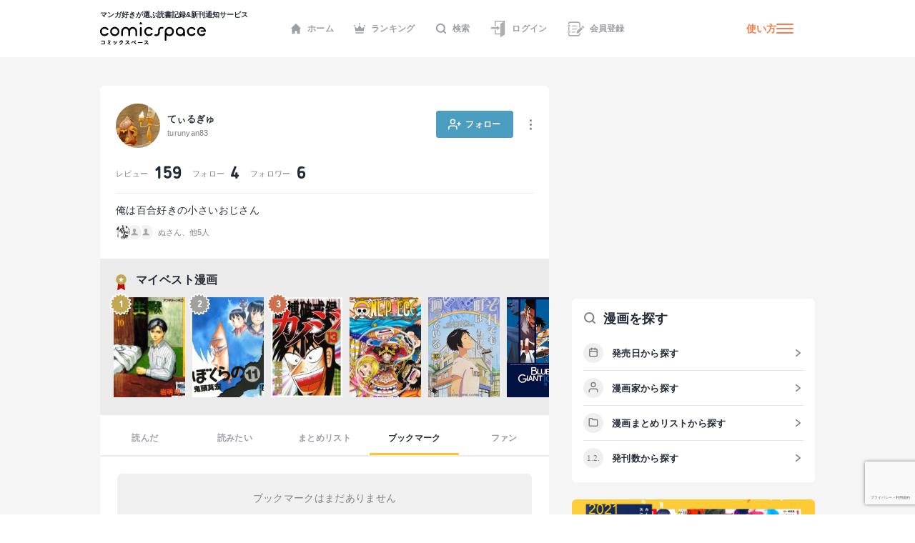

--- FILE ---
content_type: text/html; charset=utf-8
request_url: https://comicspace.jp/profile/turunyan83/bookmark
body_size: 46936
content:
<!DOCTYPE html><html lang="ja"><head><script async="" src="https://www.googletagmanager.com/gtag/js?id=G-CG3QWHQT2R"></script><script>
                  window.dataLayer = window.dataLayer || [];
                  function gtag(){dataLayer.push(arguments);}
                  gtag('js', new Date());
                  gtag('config', 'G-CG3QWHQT2R', {
                    page_path: window.location.pathname,
                  });</script><script>
                if (window.navigator.userAgent.toLowerCase().match(/trident/)) {
                  var polyfill = document.createElement('script');
                  polyfill.src = 'https://polyfill.io/v3/polyfill.min.js?features=IntersectionObserver';
                  document.head.appendChild(polyfill);
                }</script><script async="" src="https://securepubads.g.doubleclick.net/tag/js/gpt.js"></script><script>
                (function(w,d,s,l,i){w[l]=w[l]||[];w[l].push({'gtm.start':
                new Date().getTime(),event:'gtm.js'});var f=d.getElementsByTagName(s)[0],
                j=d.createElement(s),dl=l!='dataLayer'?'&l='+l:'';j.async=true;j.src=
                'https://www.googletagmanager.com/gtm.js?id='+i+dl;f.parentNode.insertBefore(j,f);
                })(window,document,'script','dataLayer','GTM-KZ2CFHZG');</script><meta name="viewport" content="width=device-width"/><meta charSet="utf-8"/><title>てぃるぎゅさんがブックマークした漫画   - comicspace | コミックスペース</title><meta name="description" content="てぃるぎゅさんがブックマークした漫画の一覧です。国内No.1の漫画データベースを持つcomicspace（コミックスペース）では、各作品の新刊情報、無料漫画、試し読み、レビュー（口コミ・感想・評価）、ネタバレも見ることができます。"/><link rel="shortcut icon" href="https://comicspace.jp/images/favicon.ico"/><link rel="preconnect dns-prefetch" href="//www.google-analytics.com"/><link rel="preconnect dns-prefetch" href="//www.googletagmanager.com"/><meta property="og:title" content="てぃるぎゅさんがブックマークした漫画   - comicspace | コミックスペース"/><meta property="og:description" content="てぃるぎゅさんがブックマークした漫画の一覧です。国内No.1の漫画データベースを持つcomicspace（コミックスペース）では、各作品の新刊情報、無料漫画、試し読み、レビュー（口コミ・感想・評価）、ネタバレも見ることができます。"/><meta property="og:image" content="https://d2ylnsrvo8rdzz.cloudfront.net/v2.0/og-image/user/turunyan83.png?ts=1750403093"/><meta name="twitter:card" content="summary_large_image"/><meta name="twitter:site" content="@comicspacejp"/><script type="application/ld+json">{"@context":"https://schema.org","@type":"BreadcrumbList","itemListElement":[{"@type":"ListItem","position":1,"name":"ホーム","item":"https://comicspace.jp"},{"@type":"ListItem","position":2,"name":"てぃるぎゅさん","item":"https://comicspace.jp/profile/turunyan83"},{"@type":"ListItem","position":3,"name":"ブックマークした漫画","item":"https://comicspace.jp/profile/turunyan83/bookmark"}]}</script><meta name="robots" content="noindex,nofollow"/><meta name="next-head-count" content="14"/><link rel="preload" href="/_next/static/css/bd8b354751f509c65c6c3402f701dec2053f0238_CSS.441466a8.chunk.css" as="style"/><link rel="stylesheet" href="/_next/static/css/bd8b354751f509c65c6c3402f701dec2053f0238_CSS.441466a8.chunk.css" data-n-g=""/><link rel="preload" href="/_next/static/css/styles.c4b5b0da.chunk.css" as="style"/><link rel="stylesheet" href="/_next/static/css/styles.c4b5b0da.chunk.css" data-n-g=""/><link rel="preload" href="/_next/static/css/pages/_app.66bb167d.chunk.css" as="style"/><link rel="stylesheet" href="/_next/static/css/pages/_app.66bb167d.chunk.css" data-n-g=""/><link rel="preload" href="/_next/static/css/6ff8fdd4958b066eb51280d95bdca2e02ae5b74a_CSS.f4573d92.chunk.css" as="style"/><link rel="stylesheet" href="/_next/static/css/6ff8fdd4958b066eb51280d95bdca2e02ae5b74a_CSS.f4573d92.chunk.css" data-n-p=""/><link rel="preload" href="/_next/static/css/pages/profile/%5Busername%5D/%5B%5B...param%5D%5D.b40b6b5a.chunk.css" as="style"/><link rel="stylesheet" href="/_next/static/css/pages/profile/%5Busername%5D/%5B%5B...param%5D%5D.b40b6b5a.chunk.css" data-n-p=""/><noscript data-n-css=""></noscript><link rel="preload" href="/_next/static/chunks/main-296bc3737fa9d86f591c.js" as="script"/><link rel="preload" href="/_next/static/chunks/webpack-0fb44830b99aa35c19db.js" as="script"/><link rel="preload" href="/_next/static/chunks/framework.69d9f3eb8e5b47227c21.js" as="script"/><link rel="preload" href="/_next/static/chunks/b637e9a5.6e10d1c40fd84c839349.js" as="script"/><link rel="preload" href="/_next/static/chunks/75fc9c18.ca1040e1a02fc78fcaf7.js" as="script"/><link rel="preload" href="/_next/static/chunks/commons.3a46cac15e1e0a5a0fa4.js" as="script"/><link rel="preload" href="/_next/static/chunks/578e445134f5c5aa94751e5a86742bd5ea1c986f.714329bd33aa34239fcf.js" as="script"/><link rel="preload" href="/_next/static/chunks/609f67c34e61a69a15aa830bc9d40d13c308c5dc.4a78f2ddb5f6d79c516b.js" as="script"/><link rel="preload" href="/_next/static/chunks/bd8b354751f509c65c6c3402f701dec2053f0238_CSS.ddce25b62cf34b951439.js" as="script"/><link rel="preload" href="/_next/static/chunks/b58c2f3703c17cb9fdeb48e6225615d9f7e982e4.2f6e7affd6fb0767c9c6.js" as="script"/><link rel="preload" href="/_next/static/chunks/144daf3d14e7dab8b13b1ec0da5f6b738e2aa695.6df3fb3676f8d5d38cdb.js" as="script"/><link rel="preload" href="/_next/static/chunks/4f99ec67a33b62ce33311914f16f794952b6b6e8.d9714b30ed72093ebb60.js" as="script"/><link rel="preload" href="/_next/static/chunks/b2a5cc50c16f67b2f8947ae0eb503d3b5b033554.8adde644601e7bbdd55d.js" as="script"/><link rel="preload" href="/_next/static/chunks/47827679e52af9a08975268ef5e339b842a051d2.5e079fde01f020c50141.js" as="script"/><link rel="preload" href="/_next/static/chunks/1f638c7790d0f03efe88e44004eb4a0ea1657ddf.9e60ff2791e8c6a4cd74.js" as="script"/><link rel="preload" href="/_next/static/chunks/065c8d93b32976ad2519024d8e8e80bef625d251.b5156080010556a3c394.js" as="script"/><link rel="preload" href="/_next/static/chunks/4153531974cb0bd0cddb6757a24f4929f618579d.e1eba48863be6c1e9f89.js" as="script"/><link rel="preload" href="/_next/static/chunks/styles.c95931bee8876a927ba5.js" as="script"/><link rel="preload" href="/_next/static/chunks/pages/_app-9d154e8152e6cd8b1a7c.js" as="script"/><link rel="preload" href="/_next/static/chunks/e6f16d845f4e135c27d62ccf4e5162438bb6d348.b6d16c27bba587ea956c.js" as="script"/><link rel="preload" href="/_next/static/chunks/c1b5cdfc51ffd63741977b502f05c8af12b4d384.741f1f7e46c6bf08a527.js" as="script"/><link rel="preload" href="/_next/static/chunks/6ff8fdd4958b066eb51280d95bdca2e02ae5b74a_CSS.fabd4e159e3137462207.js" as="script"/><link rel="preload" href="/_next/static/chunks/pages/profile/%5Busername%5D/%5B%5B...param%5D%5D-4af4e092905d5157c5f4.js" as="script"/></head><body><noscript><iframe src="https://www.googletagmanager.com/ns.html?id=GTM-KZ2CFHZG" title="Google Tag Manager" height="0" width="0" style="display:none;visibility:hidden"></iframe></noscript><div id="__next"><div class="layout"><header class="oGlobalHeader"><div class="_innerWrap"><div class="_controls"><p class="mGlobalHeaderLogo"><a href="/"><span>マンガ好きが選ぶ読書記録&amp;新刊通知サービス</span><img src="[data-uri]" width="148" height="32" alt="comicspace"/></a></p><nav class="mNav"><ul class="mNavList"><li class="mNavItem"><a href="/" class="aNavLink"><svg xmlns="http://www.w3.org/2000/svg" viewBox="0 0 16 16" class="aSvg undefined"><path fill="none" d="M0 0h16v16H0z"></path><path d="M8 .8L.8 8h1.8v7.2h3.8v-4h3.2v4h3.8V8h1.8z" fill="#242a36"></path></svg>ホーム</a></li><li class="mNavItem"><a href="/ranking/weekly" class="aNavLink"><svg xmlns="http://www.w3.org/2000/svg" viewBox="0 0 16 16" class="aSvg undefined"><path fill="none" d="M0 0h16v16H0z"></path><g transform="translate(0 .4)" fill="#242a36"><rect width="11.667" height="1.667" rx="0.833" transform="translate(2.167 12.8)"></rect><circle cx="1" cy="1" r="1" transform="translate(7)"></circle><circle cx="1" cy="1" r="1" transform="translate(14 2.667)"></circle><circle cx="1" cy="1" r="1" transform="translate(0 2.667)"></circle><path d="M10.549 7.039L8.432 3.254a.5.5 0 00-.865 0L5.45 7.039a.658.658 0 01-.931.232L2.112 5.378a.517.517 0 00-.772.55l.783 4.612a.523.523 0 00.506.46h10.743a.523.523 0 00.506-.46l.783-4.612a.517.517 0 00-.771-.55l-2.407 1.893a.658.658 0 01-.934-.232z"></path></g></svg>ランキング</a></li><li class="mNavItem"><a href="/search" class="aNavLink"><svg xmlns="http://www.w3.org/2000/svg" viewBox="0 0 16 16" class="aSvg undefined"><g clip-path="url(#iconSearch_inline_svg__clip-path)" fill="none"><path d="M0 0h16v16H0z"></path><g transform="translate(1.778 1.778)" stroke="#242a36" stroke-linecap="round" stroke-linejoin="round" stroke-width="2"><circle cx="5.531" cy="5.531" r="5.531"></circle><path d="M12.444 12.444L9.437 9.437"></path></g></g></svg>検索</a></li><li class="mNavItem"><a href="/login" class="aNavLink"><svg id="iconLogin_inline_svg___x32_" xmlns="http://www.w3.org/2000/svg" x="0" y="0" viewBox="0 0 512 512" style="width:23px;height:23px" xml:space="preserve" opacity="1" class="aSvg undefined"><style>.iconLogin_inline_svg__st0{fill:#4b4b4b}</style><path class="iconLogin_inline_svg__st0" d="M155.81 0v173.889h33.417V33.417h235.592l-74.87 50.656a30.79 30.79 0 00-13.535 25.503v286.24H189.227V282.079H155.81v147.154h180.604v70.93c0 4.382 2.423 8.404 6.29 10.451a11.841 11.841 0 0012.189-.644l119.318-80.736V0H155.81z" fill="#4b4b4b"></path><path class="iconLogin_inline_svg__st0" d="M228.657 290.4a4.732 4.732 0 002.75 4.3 4.708 4.708 0 005.042-.685l78.044-66.035-78.044-66.034a4.708 4.708 0 00-5.042-.686 4.733 4.733 0 00-2.75 4.3v33.392H37.79v58.064h190.868V290.4z" fill="#4b4b4b"></path></svg>ログイン</a></li><li class="mNavItem"><a href="/signup" class="aNavLink"><svg id="iconSignup_inline_svg___x32_" xmlns="http://www.w3.org/2000/svg" x="0" y="0" viewBox="0 0 512 512" style="width:23px;height:23px" xml:space="preserve" opacity="1" class="aSvg undefined"><style>.iconSignup_inline_svg__st0{fill:#4b4b4b}</style><path class="iconSignup_inline_svg__st0" d="M504.16 183.326l-17.24-17.233c-10.453-10.461-27.415-10.452-37.868 0l-16.127 16.136 55.1 55.099 16.135-16.126c10.453-10.461 10.453-27.415 0-37.876zM18.474 178.378H64.86c10.199 0 18.474-8.274 18.474-18.49 0-10.208-8.275-18.482-18.474-18.482H18.474C8.274 141.406 0 149.68 0 159.888c0 10.216 8.274 18.49 18.474 18.49zM22.83 197.722h34.583v116.557H22.83zM83.334 352.113c0-10.208-8.275-18.491-18.474-18.491H18.474C8.274 333.622 0 341.905 0 352.113c0 10.207 8.274 18.482 18.474 18.482H64.86c10.199 0 18.474-8.275 18.474-18.482zM139.594 150.44h155.624v25.937H139.594zM139.594 245.543h155.624v25.938H139.594zM139.594 340.647h95.104v25.937h-95.104z" fill="#4b4b4b"></path><path class="iconSignup_inline_svg__st0" d="M57.413 71.556c.008-3.977 3.242-7.211 7.215-7.219h263.645c8.82.008 16.638 3.52 22.434 9.287 5.767 5.8 9.283 13.619 9.292 22.434v132.194l34.583-34.583V96.058c-.013-36.627-29.682-66.296-66.309-66.304H64.628c-23.096.017-41.785 18.71-41.798 41.802v50.507h34.583V71.556zM359.998 415.943c-.009 8.814-3.525 16.633-9.292 22.424-5.796 5.775-13.614 9.288-22.434 9.296H64.628c-3.973-.008-7.206-3.242-7.215-7.218v-50.507H22.83v50.507c.013 23.092 18.702 41.785 41.798 41.801h263.645c36.627-.008 66.296-29.677 66.309-66.303v-58.274l-34.583 34.583v23.691z" fill="#4b4b4b"></path><path class="iconSignup_inline_svg__st0" fill="#4b4b4b" d="M281.81 333.344v55.099h55.101l136.086-136.086-55.1-55.1z"></path></svg>会員登録</a></li></ul></nav><div class="mHamburgerButton"><a class="mGeneralLink _info" href="/about">使い方</a><button type="button" class="_hamburger"><i class="aIconHamburger aIcon"></i></button></div></div></div></header><div class="contentsWrapper"><div class="tProfile oMainColumnWrap"><div class="mContentContainer oProfileDetail"><div class="_followButton"><a class="mButton mFollowButton"><svg xmlns="http://www.w3.org/2000/svg" width="18" height="18"><g transform="translate(.75 2.25)" stroke="#FFF" stroke-width="1.5" stroke-linejoin="round" stroke-linecap="round"><path fill="none" d="M11.25 13.5V12a3 3 0 00-3-3H3a3 3 0 00-3 3v1.5"></path><circle fill="none" cx="3" cy="3" r="3" transform="translate(2.625)"></circle><path d="M14.25 3.75v4.5M16.5 6H12"></path></g></svg><span class="aText">フォロー</span></a></div><div class="mUserMetaUpper"><a class="mGeneralLink _profileAnchor" href="/profile/turunyan83"><figure class="mUserAvatar"><img alt="てぃるぎゅさんのアイコン" class="aImage lazyImage" height="36" src="" width="36"/></figure><div class="_name"><h1 class="_nickname">てぃるぎゅ</h1><span class="aSubText">turunyan83</span></div></a><div class="mButtonsWrap"><a class="mButton undefined"><span class="mIconWrap"><i class="aIconMore aIcon"></i></span></a></div></div><div class="mUserStatus _counts"><a class="mGeneralLink" href="/profile/turunyan83/review"><span class="aSubText">レビュー</span><span class="aNumberText">159</span></a><a class="mGeneralLink" href="/profile/turunyan83/follow"><span class="aSubText">フォロー</span><span class="aNumberText">4</span></a><a class="mGeneralLink" href="/profile/turunyan83/follower"><span class="aSubText">フォロワー</span><span class="aNumberText">6</span></a></div><div class="_lower"><p class="aText">俺は百合好きの小さいおじさん</p><div class="mRecommendScoreWrap"><div class="mReactionUserIcons"><figure class="mUserAvatar"><img alt="" class="aImage lazyImage" height="20" src="" width="20"/></figure><figure class="mUserAvatar"><img alt="" class="aImage lazyImage" height="20" src="" width="20"/></figure><figure class="mUserAvatar"><img alt="" class="aImage lazyImage" height="20" src="" width="20"/></figure><div class="mRecommendUsersSmall">ぬさん、他5人</div></div></div></div></div><div class="oContentContainer _bestManga"><div class="mHeadingWrap"><h2 class="mContentHedding"><span class="mIconWrap"><i class="aIconAward2 aIcon"></i></span><span class="aContentHeadding">マイベスト漫画</span></h2></div><div class="oHorizonListContainer"><div class="mHorizonList"><div class="mHorizonListItem"><div class="mRankingBadge _rank1"><svg xmlns="http://www.w3.org/2000/svg" width="31" height="31"><g fill="#c0a854" stroke-linejoin="round"><path d="M15.5 30.782l-.608-.844-1.81-2.508-2.641 1.61-.904.55-.22-1.035-.625-2.94-2.96.523-1.056.186.186-1.055.524-2.96-2.94-.626-1.036-.22.55-.904 1.61-2.642-2.508-1.809-.844-.608.844-.609 2.508-1.81-1.61-2.641-.55-.904 1.035-.22 2.94-.625-.523-2.96-.186-1.056 1.055.187 2.96.523.626-2.94.22-1.036.904.551 2.641 1.61 1.81-2.51.608-.842.609.843 1.81 2.509 2.641-1.61.904-.55.22 1.034.625 2.941 2.96-.523 1.056-.187-.187 1.056-.523 2.96 2.94.625 1.036.22-.55.904-1.61 2.642 2.508 1.81.843.608-.843.608-2.509 1.81 1.61 2.641.55.904-1.034.22-2.941.625.523 2.96.187 1.056-1.056-.186-2.96-.524-.625 2.94-.22 1.036-.904-.55-2.642-1.61-1.81 2.508-.608.844z"></path><path d="M15.5 1.5L13.285 4.57l-3.235-1.97-.775 3.649L5.6 5.6l.65 3.674-3.65.776 1.97 3.234-3.07 2.216 3.07 2.215-1.97 3.235 3.65.775L5.6 25.4l3.674-.65.775 3.65 3.235-1.97 2.215 3.07 2.216-3.07 3.234 1.97.776-3.65 3.674.65-.65-3.674 3.65-.775-1.971-3.235L29.5 15.5l-3.071-2.216 1.97-3.234-3.649-.776.65-3.674-3.674.65-.776-3.65-3.234 1.971L15.5 1.5m0-1.5a1.5 1.5 0 011.217.622l1.403 1.946 2.05-1.249a1.5 1.5 0 012.247.97l.475 2.231 2.246-.397a1.5 1.5 0 011.739 1.738l-.398 2.247 2.232.475a1.5 1.5 0 01.97 2.247l-1.249 2.05 1.946 1.403a1.5 1.5 0 010 2.433l-1.946 1.404 1.249 2.05a1.5 1.5 0 01-.97 2.247l-2.232.474.398 2.247a1.5 1.5 0 01-1.739 1.738l-2.246-.397-.475 2.232a1.5 1.5 0 01-2.247.969l-2.05-1.249-1.403 1.946a1.5 1.5 0 01-2.433 0l-1.404-1.946-2.05 1.249a1.5 1.5 0 01-2.247-.97L8.11 26.48l-2.247.397a1.5 1.5 0 01-1.738-1.738l.397-2.247-2.232-.474a1.5 1.5 0 01-.969-2.248l1.249-2.05-1.946-1.403a1.5 1.5 0 010-2.433l1.946-1.403-1.249-2.05a1.5 1.5 0 01.97-2.247l2.231-.475-.397-2.247a1.5 1.5 0 011.738-1.738l2.247.397.474-2.231a1.5 1.5 0 012.248-.97l2.05 1.249L14.283.622A1.5 1.5 0 0115.5 0z" fill="#fff"></path></g></svg><span class="_num">1</span></div><a class="mGeneralLink" href="/title/6728"><div class="mTitleImageWrap"><figure class="mBookImage"><span class="_imageWrap"><img alt="『寄生獣』の書影" class="aImage lazyImage" height="160" src="" width="115"/></span></figure></div></a></div><div class="mHorizonListItem"><div class="mRankingBadge _rank2"><svg xmlns="http://www.w3.org/2000/svg" width="31" height="31"><g fill="#c0a854" stroke-linejoin="round"><path d="M15.5 30.782l-.608-.844-1.81-2.508-2.641 1.61-.904.55-.22-1.035-.625-2.94-2.96.523-1.056.186.186-1.055.524-2.96-2.94-.626-1.036-.22.55-.904 1.61-2.642-2.508-1.809-.844-.608.844-.609 2.508-1.81-1.61-2.641-.55-.904 1.035-.22 2.94-.625-.523-2.96-.186-1.056 1.055.187 2.96.523.626-2.94.22-1.036.904.551 2.641 1.61 1.81-2.51.608-.842.609.843 1.81 2.509 2.641-1.61.904-.55.22 1.034.625 2.941 2.96-.523 1.056-.187-.187 1.056-.523 2.96 2.94.625 1.036.22-.55.904-1.61 2.642 2.508 1.81.843.608-.843.608-2.509 1.81 1.61 2.641.55.904-1.034.22-2.941.625.523 2.96.187 1.056-1.056-.186-2.96-.524-.625 2.94-.22 1.036-.904-.55-2.642-1.61-1.81 2.508-.608.844z"></path><path d="M15.5 1.5L13.285 4.57l-3.235-1.97-.775 3.649L5.6 5.6l.65 3.674-3.65.776 1.97 3.234-3.07 2.216 3.07 2.215-1.97 3.235 3.65.775L5.6 25.4l3.674-.65.775 3.65 3.235-1.97 2.215 3.07 2.216-3.07 3.234 1.97.776-3.65 3.674.65-.65-3.674 3.65-.775-1.971-3.235L29.5 15.5l-3.071-2.216 1.97-3.234-3.649-.776.65-3.674-3.674.65-.776-3.65-3.234 1.971L15.5 1.5m0-1.5a1.5 1.5 0 011.217.622l1.403 1.946 2.05-1.249a1.5 1.5 0 012.247.97l.475 2.231 2.246-.397a1.5 1.5 0 011.739 1.738l-.398 2.247 2.232.475a1.5 1.5 0 01.97 2.247l-1.249 2.05 1.946 1.403a1.5 1.5 0 010 2.433l-1.946 1.404 1.249 2.05a1.5 1.5 0 01-.97 2.247l-2.232.474.398 2.247a1.5 1.5 0 01-1.739 1.738l-2.246-.397-.475 2.232a1.5 1.5 0 01-2.247.969l-2.05-1.249-1.403 1.946a1.5 1.5 0 01-2.433 0l-1.404-1.946-2.05 1.249a1.5 1.5 0 01-2.247-.97L8.11 26.48l-2.247.397a1.5 1.5 0 01-1.738-1.738l.397-2.247-2.232-.474a1.5 1.5 0 01-.969-2.248l1.249-2.05-1.946-1.403a1.5 1.5 0 010-2.433l1.946-1.403-1.249-2.05a1.5 1.5 0 01.97-2.247l2.231-.475-.397-2.247a1.5 1.5 0 011.738-1.738l2.247.397.474-2.231a1.5 1.5 0 012.248-.97l2.05 1.249L14.283.622A1.5 1.5 0 0115.5 0z" fill="#fff"></path></g></svg><span class="_num">2</span></div><a class="mGeneralLink" href="/title/22242"><div class="mTitleImageWrap"><figure class="mBookImage"><span class="_imageWrap"><img alt="『ぼくらの』の書影" class="aImage lazyImage" height="160" src="" width="115"/></span></figure></div></a></div><div class="mHorizonListItem"><div class="mRankingBadge _rank3"><svg xmlns="http://www.w3.org/2000/svg" width="31" height="31"><g fill="#c0a854" stroke-linejoin="round"><path d="M15.5 30.782l-.608-.844-1.81-2.508-2.641 1.61-.904.55-.22-1.035-.625-2.94-2.96.523-1.056.186.186-1.055.524-2.96-2.94-.626-1.036-.22.55-.904 1.61-2.642-2.508-1.809-.844-.608.844-.609 2.508-1.81-1.61-2.641-.55-.904 1.035-.22 2.94-.625-.523-2.96-.186-1.056 1.055.187 2.96.523.626-2.94.22-1.036.904.551 2.641 1.61 1.81-2.51.608-.842.609.843 1.81 2.509 2.641-1.61.904-.55.22 1.034.625 2.941 2.96-.523 1.056-.187-.187 1.056-.523 2.96 2.94.625 1.036.22-.55.904-1.61 2.642 2.508 1.81.843.608-.843.608-2.509 1.81 1.61 2.641.55.904-1.034.22-2.941.625.523 2.96.187 1.056-1.056-.186-2.96-.524-.625 2.94-.22 1.036-.904-.55-2.642-1.61-1.81 2.508-.608.844z"></path><path d="M15.5 1.5L13.285 4.57l-3.235-1.97-.775 3.649L5.6 5.6l.65 3.674-3.65.776 1.97 3.234-3.07 2.216 3.07 2.215-1.97 3.235 3.65.775L5.6 25.4l3.674-.65.775 3.65 3.235-1.97 2.215 3.07 2.216-3.07 3.234 1.97.776-3.65 3.674.65-.65-3.674 3.65-.775-1.971-3.235L29.5 15.5l-3.071-2.216 1.97-3.234-3.649-.776.65-3.674-3.674.65-.776-3.65-3.234 1.971L15.5 1.5m0-1.5a1.5 1.5 0 011.217.622l1.403 1.946 2.05-1.249a1.5 1.5 0 012.247.97l.475 2.231 2.246-.397a1.5 1.5 0 011.739 1.738l-.398 2.247 2.232.475a1.5 1.5 0 01.97 2.247l-1.249 2.05 1.946 1.403a1.5 1.5 0 010 2.433l-1.946 1.404 1.249 2.05a1.5 1.5 0 01-.97 2.247l-2.232.474.398 2.247a1.5 1.5 0 01-1.739 1.738l-2.246-.397-.475 2.232a1.5 1.5 0 01-2.247.969l-2.05-1.249-1.403 1.946a1.5 1.5 0 01-2.433 0l-1.404-1.946-2.05 1.249a1.5 1.5 0 01-2.247-.97L8.11 26.48l-2.247.397a1.5 1.5 0 01-1.738-1.738l.397-2.247-2.232-.474a1.5 1.5 0 01-.969-2.248l1.249-2.05-1.946-1.403a1.5 1.5 0 010-2.433l1.946-1.403-1.249-2.05a1.5 1.5 0 01.97-2.247l2.231-.475-.397-2.247a1.5 1.5 0 011.738-1.738l2.247.397.474-2.231a1.5 1.5 0 012.248-.97l2.05 1.249L14.283.622A1.5 1.5 0 0115.5 0z" fill="#fff"></path></g></svg><span class="_num">3</span></div><a class="mGeneralLink" href="/title/8556"><div class="mTitleImageWrap"><figure class="mBookImage"><span class="_imageWrap"><img alt="『賭博破戒録カイジ』の書影" class="aImage lazyImage" height="160" src="" width="115"/></span></figure></div></a></div><div class="mHorizonListItem"><a class="mGeneralLink" href="/title/16469"><div class="mTitleImageWrap"><figure class="mBookImage"><span class="_imageWrap"><img alt="『ONE PIECE モノクロ版』の書影" class="aImage lazyImage" height="160" src="" width="115"/></span></figure></div></a></div><div class="mHorizonListItem"><a class="mGeneralLink" href="/title/86114"><div class="mTitleImageWrap"><figure class="mBookImage"><span class="_imageWrap"><img alt="『それでも町は廻っている』の書影" class="aImage lazyImage" height="160" src="" width="115"/></span></figure></div></a></div><div class="mHorizonListItem"><a class="mGeneralLink" href="/title/69930"><div class="mTitleImageWrap"><figure class="mBookImage"><span class="_imageWrap"><img alt="『BLUE GIANT』の書影" class="aImage lazyImage" height="160" src="" width="115"/></span></figure></div></a></div><div class="mHorizonListItem"><a class="mGeneralLink" href="/title/44264"><div class="mTitleImageWrap"><figure class="mBookImage"><span class="_imageWrap"><img alt="『よつばと!』の書影" class="aImage lazyImage" height="160" src="" width="115"/></span></figure></div></a></div><div class="mHorizonListItem"><a class="mGeneralLink" href="/title/23480"><div class="mTitleImageWrap"><figure class="mBookImage"><span class="_imageWrap"><img alt="『笑ゥせぇるすまん』の書影" class="aImage lazyImage" height="160" src="" width="115"/></span></figure></div></a></div><div class="mHorizonListItem"><a class="mGeneralLink" href="/title/44248"><div class="mTitleImageWrap"><figure class="mBookImage"><span class="_imageWrap"><img alt="『苺ましまろ』の書影" class="aImage lazyImage" height="160" src="" width="115"/></span></figure></div></a></div><div class="mHorizonListItem"><a class="mGeneralLink" href="/title/74987"><div class="mTitleImageWrap"><figure class="mBookImage"><span class="_imageWrap"><img alt="『あさがおと加瀬さん。』の書影" class="aImage lazyImage" height="160" src="" width="115"/></span></figure></div></a></div></div></div></div><nav class="mContentLargeNav"><ul class="mNavList"><li class="mNavItem" style="width:calc(100% / 5)"><a class="aNavLink" href="/profile/turunyan83">読んだ</a></li><li class="mNavItem" style="width:calc(100% / 5)"><a class="aNavLink" href="/profile/turunyan83/yomitai">読みたい</a></li><li class="mNavItem" style="width:calc(100% / 5)"><a class="aNavLink" href="/profile/turunyan83/matome">まとめリスト</a></li><li class="mNavItem" style="width:calc(100% / 5)"><a class="aNavLink _active" href="/profile/turunyan83/bookmark">ブックマーク</a></li><li class="mNavItem" style="width:calc(100% / 5)"><a class="aNavLink" href="/profile/turunyan83/fun">ファン</a></li></ul></nav><div class="oContentContainer oProfileBookmark"><div class="mAppealPostReview"><p class="aText">ブックマークはまだありません</p></div></div></div><div class="oSideColumnWrap"><div class="oAdBlock" id="div-gpt-ad-1668392301383-0" style="min-width:300px;min-height:250px"></div><div class="_searchBooks" data-show-tablet="true"><div class="oSideSearchBooksWrap"><div class="mHeadingWrap"><p class="mSideHeading"><span class="mIconWrap"><i class="aIconSearch aIcon"></i></span><span class="aSideHeadingText">漫画を探す</span></p></div><ul class="mSideInnerList"><li class="mSideInnerListRow"><a class="mSideInnerListLink aArrowLink" href="/title/publish/2020-"><span class="mIconWrap"><i class="aIconCalender aIcon"></i></span><span class="aSideInnerListText">発売日から探す</span></a></li><li class="mSideInnerListRow"><a class="mSideInnerListLink aArrowLink" href="/author"><span class="mIconWrap"><i class="aIconUser aIcon"></i></span><span class="aSideInnerListText">漫画家から探す</span></a></li><li class="mSideInnerListRow"><a class="mSideInnerListLink aArrowLink" href="/matome"><span class="mIconWrap"><i class="aIconFolder aIcon"></i></span><span class="aSideInnerListText">漫画まとめリストから探す</span></a></li><li class="mSideInnerListRow"><a class="mSideInnerListLink aArrowLink" href="/title/total_volume/1-10"><span class="mIconWrap"><i class="aIcon12 aIcon"></i></span><span class="aSideInnerListText">発刊数から探す</span></a></li></ul></div></div><div class="_sideBanner"><a class="mGeneralLink" href="/t-award-result/2021"><img alt="第5回みんなが選ぶTSUTAYAコミック大賞" class="aImage lazyImage" height="234" src="" width="750"/></a></div><div class="mBannerAbout"><a class="mGeneralLink" href="/about"><img alt="はじめての方はこちら" class="aImage lazyImage" height="234" src="" width="750"/></a></div><div class="_sideBanner"><a href="https://corp.comicspace.jp/history" class="mGeneralLink" target="_blank" rel="noreferrer"><img alt="comicspace の実績紹介" class="aImage lazyImage" height="234" src="" width="750"/></a></div><div class="_sideBanner"><a href="https://propeller.tokyo/?utm_source=comicspace&amp;utm_medium=web&amp;utm_campaign=all_organic_210818" class="mGeneralLink" target="_blank" rel="noreferrer"><img alt="アニメ/漫画好きのためのキャラクターグッズ製作・販売ブランド | PROPELLER（プロペラ）" class="aImage lazyImage" height="234" src="" width="750"/></a></div><div class="oSideHotNewsWrap"><div class="mHeadingWrap"><p class="mSideHeading"><span class="aSideHeadingText">話題のニュース</span></p><a class="aArrowLink" href="/news">一覧</a></div><ul></ul></div><div class="oAdBlock" id="div-gpt-ad-1626410974093-0" style="min-width:300px;min-height:250px"></div><footer class="oGlobalFooter"><nav><ul class="mGlobalFooterNavUl"><li><a class="mGeneralLink" href="/about">comicspaceについて</a></li><li><a href="https://corp.comicspace.jp/" class="mGeneralLink" target="_blank" rel="noreferrer">運営会社</a></li><li><a href="https://corp.comicspace.jp/history" class="mGeneralLink" target="_blank" rel="noreferrer">実績紹介</a></li><li><a href="https://ssl.form-mailer.jp/fms/33436ab4840966" class="mGeneralLink" target="_blank" rel="noreferrer">お問い合わせ</a></li><li><a class="mGeneralLink" href="/privacy_policy">プライバシーポリシー</a></li></ul></nav><p class="aText">©2020 comicspace Inc.</p></footer></div></div><footer class="oFooter" style="display:block"><div class="_titleFilter"><div class="_wrap"><p class="_title">その他の条件、目的から探す</p><div class="_content"><p>掲載誌</p><div class="_wrap"><div class="aSpinner" data-size="sm"></div></div></div><div class="_content"><p>おすすめリスト</p><div class="_wrap"><div class="aSpinner" data-size="sm"></div></div></div><div class="_content"><p>連載開始時期</p><nav><ul><li><a class="mGeneralLink" href="/title/publish/2020-">2020年代</a></li><li><a class="mGeneralLink" href="/title/publish/2010-2019">2010年代</a></li><li><a class="mGeneralLink" href="/title/publish/2000-2009">2000年代</a></li><li><a class="mGeneralLink" href="/title/publish/1990-1999">1990年代</a></li><li><a class="mGeneralLink" href="/title/publish/1980-1989">1980年代</a></li><li><a class="mGeneralLink" href="/title/publish/1970-1979">1970年代</a></li></ul></nav></div><div class="_content"><p>発刊数</p><nav><ul><li><a class="mGeneralLink" href="/title/total_volume/1-1">1巻以内</a></li><li><a class="mGeneralLink" href="/title/total_volume/1-5">5巻以内</a></li><li><a class="mGeneralLink" href="/title/total_volume/1-10">10巻以内</a></li><li><a class="mGeneralLink" href="/title/total_volume/1-20">20巻以内</a></li><li><a class="mGeneralLink" href="/title/total_volume/1-30">30巻以内</a></li><li><a class="mGeneralLink" href="/title/total_volume/31-">31巻以上</a></li></ul></nav></div><ul class="_linkHistory"><li><a class="mGeneralLink" href="/">ホーム</a></li></ul></div></div><a class="_scrollTop" href="#layout"><p>ページトップへ</p><svg xmlns="http://www.w3.org/2000/svg" width="32" height="32" class="aSvg undefined"><g transform="rotate(-90 16 16)"><circle data-name="\u6955\u5186\u5F62 14" cx="16" cy="16" r="16" fill="#242a36" opacity="0.249"></circle><g fill="none"><path data-name="\u9577\u65B9\u5F62 5" d="M9 24V8h16v16z"></path><path data-name="chevron-down" d="M14.333 20.8l5.333-4.8-5.333-4.8" stroke="#fff" stroke-linecap="round" stroke-linejoin="round" stroke-width="1.5"></path></g></g></svg></a><div class="_info"><div class="_wrap"><div class="_apps"><a href="https://apps.apple.com/app/apple-store/id1344688620?mt=8" class="mGeneralLink" target="_blank" rel="noreferrer"><img alt="iOS アプリ" class="aImage" height="40" src="[data-uri]" width="109"/></a><a href="https://play.google.com/store/apps/details?id=jp.comicspace.android" class="mGeneralLink" target="_blank" rel="noreferrer"><img alt="Android アプリ" class="aImage" height="40" src="[data-uri]" width="135"/></a></div><div class="_social"><p><span>公式Twitterにて</span>オススメ漫画やインタビュー記事を更新中</p><a href="https://twitter.com/comicspacejp" class="mGeneralLink" target="_blank" rel="noreferrer"><img alt="公式Twitter" class="aImage" height="48" src="[data-uri]" width="48"/></a></div><ul class="_links"><li><a class="mGeneralLink" href="/about">comicspaceについて</a></li><li><a class="mGeneralLink" href="/privacy_policy">プライバシーポリシー</a></li><li><a class="aLink" href="https://corp.comicspace.jp/" target="_blank">運営会社</a></li><li><a class="aLink" href="https://ssl.form-mailer.jp/fms/33436ab4840966" target="_blank">お問い合わせ</a></li></ul><div class="_logo"><a class="mGeneralLink" href="/"><img alt="comicspace" class="aImage" height="28" src="[data-uri]" width="128"/></a><p>©comicspace inc.</p></div></div></div></footer><div class="oModalLoading"><div class="mAutoLoading"><div class="loader">Loading ...</div></div></div></div><div class="Toastify"></div></div><script id="__NEXT_DATA__" type="application/json">{"props":{"pageProps":{"initialUser":{"id":"a43916f91f7dbf8cdf4cdf35740c497f","nickname":"てぃるぎゅ","username":"turunyan83","reviewCount":159,"followCount":4,"followerCount":6,"yomitaiCount":0,"checkCount":0,"funCount":3,"message":"俺は百合好きの小さいおじさん","image":"https://api.comicspace.jp/v2.0//images/users/icons/b456efcd5c8fbfc6719f1518dd4481b1/180.jpg?t=1768846833","website":"","address":"","scoreAverage":0,"yonda_volume_count":0,"ogImageLastUpdate":1750403093,"location":"","status":0,"following":false,"blocked":false,"blocking":false,"bestManga":[{"id":6728,"name":"寄生獣","series":{"id":5692,"normalTitleId":6728,"titleCount":5,"name":"寄生獣"},"isWeb":0,"webThumbnail":"","score":4.17,"website":"","scoreHtmlClass":"_1e low","volumeCount":10,"yomitaiCount":576,"yondaCount":1472,"pointCount":47050,"newsCount":11,"weeklyPoint":362,"monthlyPoint":1444,"publishDate":"1990-07-20 00:00:00","lastPublishDate":"1995-03-15 00:00:00","status":"完結・全10巻","description":"右手に寄生生物・ミギーを宿した泉新一はミギーと共に他の寄生生物と戦い続ける。”人間とは何か”を問う問題作。","yomitai":false,"review":false,"image":"https://d2ylnsrvo8rdzz.cloudfront.net/v2.0/images/books/4063141071.324.450.resize.jpg?t=1618498800","freeCount":0,"authors":[{"id":231,"name":"岩明均","funCount":293,"titleCount":20,"profile":"岩明 均（いわあき ひとし、1960年7月28日 - ）は、日本の漫画家。東京都出身。男性。和光大学中退。本名は岩城 均（いわき ひとし）。父親は和光大学名誉教授の考古学者・岩城正夫。『寄生獣』で1993年に第17回講談社漫画賞一般部門、1996年に第27回星雲賞コミック部門、『ヒストリエ』で2010年に第14回文化庁メディア芸術祭マンガ部門大賞、2012年に第16回手塚治虫文化賞マンガ大賞を受賞している。","website":"","reviewCount":3021,"volumeCount":91,"firstPublishedDate":"1986-12-01 00:00:00","publishYearCountMap":null}],"ogImageLastUpdate":1768845674},{"id":22242,"name":"ぼくらの","series":{"id":19373,"normalTitleId":22242,"titleCount":2,"name":"ぼくらの"},"isWeb":0,"webThumbnail":"","score":3.88,"website":"","scoreHtmlClass":"_1e low","volumeCount":11,"yomitaiCount":229,"yondaCount":463,"pointCount":15908,"newsCount":0,"weeklyPoint":193,"monthlyPoint":683,"publishDate":"2004-06-30 00:00:00","lastPublishDate":"2009-12-26 00:00:00","status":"完結・全11巻","description":"突如現れた2体のロボット。1体をココペリが操り、もう1体の“敵”との戦闘が開始される。自らを宇宙人と明かすココペリは、最初の戦いを終えると「この後は君たちが地球を守るんだ」と言って姿を消してしまう。これは、本当にただのゲームなのか…? 15人の戦いが、いま幕を開ける!!","yomitai":false,"review":false,"image":"https://d2ylnsrvo8rdzz.cloudfront.net/v2.0/images/books/4091884903.324.450.resize.jpg?t=1618498800","freeCount":0,"authors":[{"id":347,"name":"鬼頭莫宏","funCount":97,"titleCount":21,"profile":"鬼頭 莫宏（きとう もひろ、1966年8月8日 - ）は、日本の漫画家、イラストレーター。愛知県出身。男性。名古屋工業大学工学部卒業。既婚。血液型A型。趣味はバイク（自転車）。1987年『週刊少年サンデー』にてデビュー。その後、会社勤めやきくち正太のアシスタントを経て、1995年『月刊アフタヌーン』で再デビュー。主な作品に『なるたる』、『ぼくらの』など。特徴的な華奢な人物造形で、主として少年少女を主人公としたシリアスで陰鬱なSF作品を描く。","website":"http://w01.tp1.jp/~a079162411/p_top.htm","reviewCount":918,"volumeCount":66,"firstPublishedDate":"1997-04-21 00:00:00","publishYearCountMap":null}],"ogImageLastUpdate":1768845716},{"id":8556,"name":"賭博破戒録カイジ","series":{"id":7406,"normalTitleId":8556,"titleCount":1,"name":"賭博破戒録カイジ"},"isWeb":0,"webThumbnail":"","score":3.81,"website":"","scoreHtmlClass":"_1e low","volumeCount":13,"yomitaiCount":144,"yondaCount":423,"pointCount":11536,"newsCount":1,"weeklyPoint":91,"monthlyPoint":548,"publishDate":"2000-11-01 00:00:00","lastPublishDate":"2004-04-06 00:00:00","status":"完結・全13巻","description":"ギャンブル漫画の金字塔「カイジ」新シリーズ刊行開始！黙示録から破戒録へ。\n\n気が付けばオレは地の獄。どこかわからぬ地中の底の底、亡者巣喰う強制労働施設にいた……！\n世の中は利用する側とされる側……その2種類しかいないのだ……！問題はその当たり前にいつ気が付くかだ……","yomitai":false,"review":false,"image":"https://d2ylnsrvo8rdzz.cloudfront.net/v2.0/images/books/4063612228.324.450.resize.jpg?t=1618498800","freeCount":0,"authors":[{"id":1594,"name":"福本伸行","funCount":183,"titleCount":56,"profile":"福本 伸行（ふくもと のぶゆき、1958年12月10日 - ）は、日本の漫画家・漫画原作者。神奈川県横須賀市出身。右利き。既婚。かざま鋭二のアシスタントを経て、1980年『月刊少年チャンピオン』（秋田書店）連載の『よろしく純情大将』でデビュー。主な作品に『賭博黙示録カイジ』、『アカギ 〜闇に降り立った天才〜』、『銀と金』、『天 天和通りの快男児』などがある。1998年に『賭博黙示録カイジ』で第22回講談社漫画賞受賞。","website":"","reviewCount":4443,"volumeCount":288,"firstPublishedDate":"1992-04-24 00:00:00","publishYearCountMap":null}],"ogImageLastUpdate":1768845724},{"id":16469,"name":"ONE PIECE モノクロ版","series":{"id":14307,"normalTitleId":16469,"titleCount":1,"name":"ワンピース ONE PIECE"},"isWeb":0,"webThumbnail":"","score":4.36,"website":"https://one-piece.com/","scoreHtmlClass":"_1e low","volumeCount":112,"yomitaiCount":1276,"yondaCount":3174,"pointCount":105833,"newsCount":175,"weeklyPoint":775,"monthlyPoint":3687,"publishDate":"1997-12-01 00:00:00","lastPublishDate":"2025-08-04 00:00:00","status":"既刊112巻","description":"時は大海賊時代。いまや伝説の海賊王G・ロジャーの遺した『ひとつなぎの大秘宝』を巡って、幾人もの海賊達が戦っていた。そんな海賊に憧れる少年ルフィは、海賊王目指して大いなる旅に出る!!","yomitai":false,"review":false,"image":"https://d2ylnsrvo8rdzz.cloudfront.net/v2.0/images/books/4088845633.324.450.resize.jpg?t=1618498800","freeCount":3,"authors":[{"id":779,"name":"尾田栄一郎","funCount":775,"titleCount":27,"profile":"尾田 栄一郎（おだ えいいちろう、本名同じ、1975年1月1日 - ）は、日本の漫画家。熊本県熊本市出身。九州東海大学中退。血液型はA型。妻は元モデルの稲葉ちあき。愛称は尾田っち。1997年より、『週刊少年ジャンプ』で『ONE PIECE』を連載中。同作の国内累計発行部数は2017年10月の時点で3億6000万部を突破しており、「最も多く発行された単一作家によるコミックシリーズ」としてギネス世界記録に認定されている。67巻は国内出版史上最高記録となる初版405万部を発行している。","website":"","reviewCount":3708,"volumeCount":133,"firstPublishedDate":"1997-12-01 00:00:00","publishYearCountMap":null}],"ogImageLastUpdate":1768845665},{"id":86114,"name":"それでも町は廻っている","series":{"id":71472,"normalTitleId":86114,"titleCount":1,"name":"それでも町は廻っている"},"isWeb":0,"webThumbnail":"","score":4.3,"website":"","scoreHtmlClass":"_1e low","volumeCount":16,"yomitaiCount":444,"yondaCount":420,"pointCount":16601,"newsCount":4,"weeklyPoint":148,"monthlyPoint":666,"publishDate":"2006-01-27 00:00:00","lastPublishDate":"2017-02-14 00:00:00","status":"完結・全16巻","description":"人情あふれる丸子商店街に存在するメイド喫茶（カフェではない）「シーサイド」。まさに、天真爛漫！　女子高生にして名探偵に憧れる嵐山歩鳥は、地元丸子商店街のアイドル（？）兼お騒がせ娘。ありふれた町のちょっとおかしなメイド喫茶を舞台に繰り広げられるドタバタ活劇！\n\n","yomitai":false,"review":false,"image":"https://d2ylnsrvo8rdzz.cloudfront.net/v2.0/images/books/4785959592.324.450.resize.jpg?t=1618498800","freeCount":0,"authors":[{"id":341,"name":"石黒正数","funCount":178,"titleCount":14,"profile":"石黒 正数（いしぐろ まさかず、 1977年9月8日 - ）は、日本の男性漫画家。福井県福井市出身。福井高等学校デザイン科、大阪芸術大学芸術学部デザイン学科卒業。既婚。","website":"http://www5.plala.or.jp/okan/index.html","reviewCount":1816,"volumeCount":39,"firstPublishedDate":"2006-01-27 00:00:00","publishYearCountMap":null}],"ogImageLastUpdate":1768845726},{"id":69930,"name":"BLUE GIANT","series":{"id":57821,"normalTitleId":69930,"titleCount":1,"name":"BLUE GIANT"},"isWeb":0,"webThumbnail":"","score":4.31,"website":"","scoreHtmlClass":"_1e low","volumeCount":10,"yomitaiCount":836,"yondaCount":1090,"pointCount":42076,"newsCount":15,"weeklyPoint":313,"monthlyPoint":1372,"publishDate":"2013-11-29 00:00:00","lastPublishDate":"2017-03-10 00:00:00","status":"完結・全10巻","description":"『岳』の石塚真一、最新渾身作!! \n\nジャズに心打たれた高校3年生の宮本 大は、\n川原でサックスを独り吹き続けている。\n雨の日も猛暑の日も毎日毎晩、何年も。\n「世界一のジャズプレーヤーになる…!!」\n努力、才能、信念、環境、運…何が必要なのか。\n無謀とも言える目標に、真摯に正面から向かい合う物語は\n仙台、広瀬川から始まる。","yomitai":false,"review":false,"image":"https://d2ylnsrvo8rdzz.cloudfront.net/v2.0/images/books/4091894607.324.450.resize.jpg?t=1618498800","freeCount":0,"authors":[{"id":8080,"name":"石塚真一","funCount":183,"titleCount":11,"profile":"石塚 真一（いしづか しんいち、1971年 - ）は、日本の漫画家。茨城県出身。","website":"","reviewCount":2637,"volumeCount":46,"firstPublishedDate":"2005-04-26 00:00:00","publishYearCountMap":null}],"ogImageLastUpdate":1768845679},{"id":44264,"name":"よつばと!","series":{"id":38213,"normalTitleId":44264,"titleCount":1,"name":"よつばと!"},"isWeb":0,"webThumbnail":"","score":4.25,"website":"","scoreHtmlClass":"_1e low","volumeCount":15,"yomitaiCount":493,"yondaCount":752,"pointCount":31422,"newsCount":16,"weeklyPoint":237,"monthlyPoint":1053,"publishDate":"2003-08-27 00:00:00","lastPublishDate":"2021-02-27 00:00:00","status":"完結・全15巻","description":"夏休みの前日、とある町に強烈に元気な女の子「よつば」と、「とーちゃん」親子が引っ越してきた。遠い海の向こうの島から来た不思議な女の子。 「よつば」（６歳）に振り回される周りの人達の日常を描いたハートフル？　コメディー。","yomitai":false,"review":false,"image":"https://d2ylnsrvo8rdzz.cloudfront.net/v2.0/images/books/4049135973.324.450.resize.jpg?t=1618498800","freeCount":0,"authors":[{"id":9254,"name":"あずまきよひこ","funCount":95,"titleCount":4,"profile":"あずま きよひこ（本名:東 清彦　1968年5月27日 - ）は、日本の男性漫画家。よつばスタジオ社員。兵庫県高砂市出身。主な作品に『あずまんが大王』、『よつばと!』などがある。アニメ風の人物でのんびりとした日常を描く作風の作家である。『あずまんが大王』はTVアニメ化もされた。自画像は『あずまんが』ではオヤジ魎皇鬼、『あずまんが大王』執筆以降はちよ父を使う。","website":"http://www.azumakiyohiko.com/","reviewCount":1005,"volumeCount":23,"firstPublishedDate":"1996-05-01 00:00:00","publishYearCountMap":null}],"ogImageLastUpdate":1768845690},{"id":23480,"name":"笑ゥせぇるすまん","series":{"id":20430,"normalTitleId":23480,"titleCount":1,"name":"笑ゥせぇるすまん"},"isWeb":0,"webThumbnail":"","score":3.58,"website":"","scoreHtmlClass":"_1e low","volumeCount":5,"yomitaiCount":12,"yondaCount":31,"pointCount":1038,"newsCount":4,"weeklyPoint":17,"monthlyPoint":141,"publishDate":"1999-02-01 00:00:00","lastPublishDate":"1999-04-01 00:00:00","status":"既刊5巻","description":"","yomitai":false,"review":false,"image":"https://d2ylnsrvo8rdzz.cloudfront.net/v2.0/images/books/4122034124.324.450.resize.jpg?t=1618498800","freeCount":0,"authors":[{"id":3716,"name":"藤子不二雄・A","funCount":15,"titleCount":91,"profile":"","website":"","reviewCount":158,"volumeCount":391,"firstPublishedDate":"1989-10-01 00:00:00","publishYearCountMap":null}],"ogImageLastUpdate":1768846549},{"id":44248,"name":"苺ましまろ","series":{"id":38199,"normalTitleId":44248,"titleCount":1,"name":"苺ましまろ"},"isWeb":0,"webThumbnail":"","score":3.85,"website":"","scoreHtmlClass":"_1e low","volumeCount":9,"yomitaiCount":25,"yondaCount":49,"pointCount":1967,"newsCount":4,"weeklyPoint":56,"monthlyPoint":250,"publishDate":"2003-01-27 00:00:00","lastPublishDate":"2023-02-27 00:00:00","status":"既刊9巻","description":"小学校高学年の女の子たち３人と16歳の女子高生１人が、なんとも先の読めないオチャメな言動とぷにぷにしたほっぺたで愛らしさを振りまきまくる、ポップでキュートなほのぼの系コメディー。大人から子供まで、男の子でも女の子でも、誰が読んでも思わずニンマリしてしまうタイミングがいっぱい。ばらスィー初の単行本です。","yomitai":false,"review":false,"image":"https://d2ylnsrvo8rdzz.cloudfront.net/v2.0/images/books/4049147742.324.450.resize.jpg?t=1618498800","freeCount":0,"authors":[{"id":17545,"name":"ばらスィー","funCount":13,"titleCount":1,"profile":"ばらスィー（1980年1月29日 - ）は、日本の漫画家。静岡県浜松市出身。男性。現在は『月刊コミック電撃大王』にて『苺ましまろ』を執筆している。","website":"http://bara.sakura.ne.jp/","reviewCount":49,"volumeCount":8,"firstPublishedDate":"2003-01-27 00:00:00","publishYearCountMap":null}],"ogImageLastUpdate":1768846249},{"id":74987,"name":"あさがおと加瀬さん。","series":{"id":62298,"normalTitleId":74987,"titleCount":1,"name":"あさがおと加瀬さん。"},"isWeb":0,"webThumbnail":"","score":3.62,"website":"","scoreHtmlClass":"_1e low","volumeCount":2,"yomitaiCount":3,"yondaCount":13,"pointCount":559,"newsCount":1,"weeklyPoint":9,"monthlyPoint":51,"publishDate":"2012-07-28 00:00:00","lastPublishDate":"2024-04-26 00:00:00","status":"既刊2巻","description":"\n隣のクラスの加瀬(かせ)さんは、陸上部のエースで美人の女の子。 \n内気な緑化委員の山田(やまだ)は、 \n彼女が世話しているアサガオの前で加瀬さんに声を掛けられて! ?\n\nピュア百合アンソロジー「ひらり、」から生まれたコミックス第1弾。 \n「未満れんあい」「ツインバード」の高嶋ひろみ先生が描く、 \nピュアピュアでドキドキのGIRL'S LOVEストーリー!","yomitai":false,"review":false,"image":"https://d2ylnsrvo8rdzz.cloudfront.net/v2.0/images/books/4403671918.324.450.resize.jpg?t=1714871138","freeCount":0,"authors":[{"id":2663,"name":"高嶋ひろみ","funCount":7,"titleCount":11,"profile":"高嶋 ひろみ（たかしま ひろみ、12月26日 - ）は、日本の漫画家。北海道出身。血液型はAB型。別名義に南京 ぐれ子（なんきん ぐれこ）。女の子同士の恋愛を描いたのは『加瀬さんシリーズ』が初めてである。ドロドロした話や暗い話を描くのが苦手。","website":"","reviewCount":73,"volumeCount":17,"firstPublishedDate":"2008-10-11 00:00:00","publishYearCountMap":null}],"ogImageLastUpdate":1768763752}],"followers":[{"id":"0e3cce146264db08f58257fd887f92e0","nickname":"ぬ","username":"pp100","image":"https://api.comicspace.jp/v2.0//images/users/icons/8c817dc55ef1ae4976297f6a8a5a9c98/180.jpg?t=1768846833"},{"id":"41c140d77a0ef28b56c2720ff548b418","nickname":"マジマジ","username":"majimajimaji","image":"https://api.comicspace.jp/v2.0//images/users/icons/48f0ab145cd21b4a1c051ffeebf477f6/180.jpg?t=1768846833"},{"id":"05f6cde610ebcdf99af77f34799852e1","nickname":"Nagii","username":"Nagii95","image":"https://api.comicspace.jp/v2.0//images/users/icons/6b404e7ab161e0565b5ec52e0b10e725/180.jpg?t=1768846833"}],"reviewCategoryCounts":[]},"initialBookMarkVolumes":[],"initialMatomelists":[],"initialPagingMeta":{"currentPage":1,"from":null,"lastPage":1,"path":"https://api.v2.comicspace.jp:80/volumes","perPage":20,"to":null,"total":0},"paths":[{"href":"/profile/turunyan83","text":"てぃるぎゅさん"},{"href":"/profile/turunyan83/bookmark","text":"ブックマークした漫画"}],"metaTitle":"てぃるぎゅさんがブックマークした漫画 ","metaDescription":"てぃるぎゅさんがブックマークした漫画の一覧です。国内No.1の漫画データベースを持つcomicspace（コミックスペース）では、各作品の新刊情報、無料漫画、試し読み、レビュー（口コミ・感想・評価）、ネタバレも見ることができます。","noIndex":true},"auth":{"isLoggedIn":false}},"page":"/profile/[username]/[[...param]]","query":{"username":"turunyan83","param":["bookmark"]},"buildId":"gGJDrWnX1RVA1hJEHnHf_","isFallback":false,"gip":true,"appGip":true}</script><script nomodule="" src="/_next/static/chunks/polyfills-53e8880afb92eb63f156.js"></script><script src="/_next/static/chunks/main-296bc3737fa9d86f591c.js" async=""></script><script src="/_next/static/chunks/webpack-0fb44830b99aa35c19db.js" async=""></script><script src="/_next/static/chunks/framework.69d9f3eb8e5b47227c21.js" async=""></script><script src="/_next/static/chunks/b637e9a5.6e10d1c40fd84c839349.js" async=""></script><script src="/_next/static/chunks/75fc9c18.ca1040e1a02fc78fcaf7.js" async=""></script><script src="/_next/static/chunks/commons.3a46cac15e1e0a5a0fa4.js" async=""></script><script src="/_next/static/chunks/578e445134f5c5aa94751e5a86742bd5ea1c986f.714329bd33aa34239fcf.js" async=""></script><script src="/_next/static/chunks/609f67c34e61a69a15aa830bc9d40d13c308c5dc.4a78f2ddb5f6d79c516b.js" async=""></script><script src="/_next/static/chunks/bd8b354751f509c65c6c3402f701dec2053f0238_CSS.ddce25b62cf34b951439.js" async=""></script><script src="/_next/static/chunks/b58c2f3703c17cb9fdeb48e6225615d9f7e982e4.2f6e7affd6fb0767c9c6.js" async=""></script><script src="/_next/static/chunks/144daf3d14e7dab8b13b1ec0da5f6b738e2aa695.6df3fb3676f8d5d38cdb.js" async=""></script><script src="/_next/static/chunks/4f99ec67a33b62ce33311914f16f794952b6b6e8.d9714b30ed72093ebb60.js" async=""></script><script src="/_next/static/chunks/b2a5cc50c16f67b2f8947ae0eb503d3b5b033554.8adde644601e7bbdd55d.js" async=""></script><script src="/_next/static/chunks/47827679e52af9a08975268ef5e339b842a051d2.5e079fde01f020c50141.js" async=""></script><script src="/_next/static/chunks/1f638c7790d0f03efe88e44004eb4a0ea1657ddf.9e60ff2791e8c6a4cd74.js" async=""></script><script src="/_next/static/chunks/065c8d93b32976ad2519024d8e8e80bef625d251.b5156080010556a3c394.js" async=""></script><script src="/_next/static/chunks/4153531974cb0bd0cddb6757a24f4929f618579d.e1eba48863be6c1e9f89.js" async=""></script><script src="/_next/static/chunks/styles.c95931bee8876a927ba5.js" async=""></script><script src="/_next/static/chunks/pages/_app-9d154e8152e6cd8b1a7c.js" async=""></script><script src="/_next/static/chunks/e6f16d845f4e135c27d62ccf4e5162438bb6d348.b6d16c27bba587ea956c.js" async=""></script><script src="/_next/static/chunks/c1b5cdfc51ffd63741977b502f05c8af12b4d384.741f1f7e46c6bf08a527.js" async=""></script><script src="/_next/static/chunks/6ff8fdd4958b066eb51280d95bdca2e02ae5b74a_CSS.fabd4e159e3137462207.js" async=""></script><script src="/_next/static/chunks/pages/profile/%5Busername%5D/%5B%5B...param%5D%5D-4af4e092905d5157c5f4.js" async=""></script><script src="/_next/static/gGJDrWnX1RVA1hJEHnHf_/_buildManifest.js" async=""></script><script src="/_next/static/gGJDrWnX1RVA1hJEHnHf_/_ssgManifest.js" async=""></script></body></html>

--- FILE ---
content_type: text/html; charset=UTF-8
request_url: https://media.comicspace.jp/api?ranking=true
body_size: 770
content:
[{"permalink":"https:\/\/media.comicspace.jp\/archives\/15191","thumbnail":"https:\/\/media.comicspace.jp\/wp-content\/uploads\/2020\/06\/mieru_eye-1.jpg","title":"\u3010\u30a4\u30f3\u30bf\u30d3\u30e5\u30fc\u3011\u300e\u898b\u3048\u308b\u5b50\u3061\u3083\u3093\u300f\u6cc9\u671d\u6a39\u300c\u6700\u521d\u304b\u3089\u4eca\u307e\u3067\u3001\u305a\u3063\u3068\u8aad\u8005\u306b\u652f\u3048\u3089\u308c\u3066\u304d\u305f\u4f5c\u54c1\u300d","date":"2020.06.29","siteName":"\u30b3\u30df\u30b9\u30da\uff01","favicon":"https:\/\/media.comicspace.jp\/favicon32.ico"},{"permalink":"https:\/\/media.comicspace.jp\/archives\/12215","thumbnail":"https:\/\/media.comicspace.jp\/wp-content\/uploads\/2019\/06\/satsusyobun2.jpg","title":"100\u4eba\u306e\u30a2\u30a4\u30c9\u30eb\u304c\u30c7\u30d3\u30e5\u30fc\u3092\u76ee\u6307\u3057\u3066\u3001\u6bba\u3057\u5408\u3044\u306e\u30d0\u30c8\u30eb\u30ed\u30a4\u30e4\u30eb\uff01\u300e\u6bba\u51e6\u5206\u30a2\u30a4\u30c9\u30eb\uff01\u300f\u91ce\u5d0e\u30a2\u30e6\u3010\u304a\u3059\u3059\u3081\u6f2b\u753b\u3011","date":"2019.06.14","siteName":"\u30b3\u30df\u30b9\u30da\uff01","favicon":"https:\/\/media.comicspace.jp\/favicon32.ico"},{"permalink":"https:\/\/media.comicspace.jp\/archives\/5399","thumbnail":"https:\/\/media.comicspace.jp\/wp-content\/uploads\/2018\/06\/matome_eye_master_eizoken-1.png","title":"\u3010\u30a4\u30f3\u30bf\u30d3\u30e5\u30fc\u3011\u300e\u6620\u50cf\u7814\u306b\u306f\u624b\u3092\u51fa\u3059\u306a\uff01\u300f\u5927\u7ae5\u6f84\u77b3\u300c\u305d\u3082\u305d\u3082\u50d5\u306b\u306f\u30de\u30f3\u30ac\u7684\u624b\u6cd5\u306e\u3044\u308d\u306f\u304c\u3072\u3068\u3064\u3082\u306a\u3044\u300d","date":"2018.06.27","siteName":"\u30b3\u30df\u30b9\u30da\uff01","favicon":"https:\/\/media.comicspace.jp\/favicon32.ico"},{"permalink":"https:\/\/media.comicspace.jp\/archives\/15777","thumbnail":"https:\/\/media.comicspace.jp\/wp-content\/uploads\/2020\/07\/91Fw0PPcsaL.jpg","title":"\u3010\u30a4\u30f3\u30bf\u30d3\u30e5\u30fc\u3011\u300e\u661f\u5c51\u30c6\u30ec\u30d1\u30b9\u300f\u5927\u718a\u3089\u3059\u3053\u300c\u53f6\u3046\u308f\u3051\u306a\u3044\u3068\u8ae6\u3081\u305a\u3001\u5b50\u3069\u3082\u306e\u3053\u308d\u306e\u5922\u3092\u8ffd\u3044\u304b\u3051\u3066\u307f\u3066\u300d","date":"2020.07.27","siteName":"\u30b3\u30df\u30b9\u30da\uff01","favicon":"https:\/\/media.comicspace.jp\/favicon32.ico"},{"permalink":"https:\/\/media.comicspace.jp\/archives\/15444","thumbnail":"https:\/\/media.comicspace.jp\/wp-content\/uploads\/2020\/07\/shikimori_main_re-1.jpg","title":"\u3010\u30a4\u30f3\u30bf\u30d3\u30e5\u30fc\u3011\u300e\u53ef\u611b\u3044\u3060\u3051\u3058\u3083\u306a\u3044\u5f0f\u5b88\u3055\u3093\u300f\u771f\u6728\u86cd\u4e94\u300c\u81ea\u5206\u306e\u4e2d\u306e\u5584\u610f\u3092\u5168\u90e8\u7d5e\u308a\u51fa\u3057\u3066\u63cf\u3044\u3066\u3044\u308b\u300d","date":"2020.07.06","siteName":"\u30b3\u30df\u30b9\u30da\uff01","favicon":"https:\/\/media.comicspace.jp\/favicon32.ico"}]

--- FILE ---
content_type: text/html; charset=utf-8
request_url: https://www.google.com/recaptcha/api2/anchor?ar=1&k=6LcNU5QqAAAAAK-eELBKoZhdHcWxdAiRtz_JrCKP&co=aHR0cHM6Ly9jb21pY3NwYWNlLmpwOjQ0Mw..&hl=ja&v=PoyoqOPhxBO7pBk68S4YbpHZ&size=invisible&anchor-ms=20000&execute-ms=30000&cb=9vkg3a2wanuw
body_size: 48777
content:
<!DOCTYPE HTML><html dir="ltr" lang="ja"><head><meta http-equiv="Content-Type" content="text/html; charset=UTF-8">
<meta http-equiv="X-UA-Compatible" content="IE=edge">
<title>reCAPTCHA</title>
<style type="text/css">
/* cyrillic-ext */
@font-face {
  font-family: 'Roboto';
  font-style: normal;
  font-weight: 400;
  font-stretch: 100%;
  src: url(//fonts.gstatic.com/s/roboto/v48/KFO7CnqEu92Fr1ME7kSn66aGLdTylUAMa3GUBHMdazTgWw.woff2) format('woff2');
  unicode-range: U+0460-052F, U+1C80-1C8A, U+20B4, U+2DE0-2DFF, U+A640-A69F, U+FE2E-FE2F;
}
/* cyrillic */
@font-face {
  font-family: 'Roboto';
  font-style: normal;
  font-weight: 400;
  font-stretch: 100%;
  src: url(//fonts.gstatic.com/s/roboto/v48/KFO7CnqEu92Fr1ME7kSn66aGLdTylUAMa3iUBHMdazTgWw.woff2) format('woff2');
  unicode-range: U+0301, U+0400-045F, U+0490-0491, U+04B0-04B1, U+2116;
}
/* greek-ext */
@font-face {
  font-family: 'Roboto';
  font-style: normal;
  font-weight: 400;
  font-stretch: 100%;
  src: url(//fonts.gstatic.com/s/roboto/v48/KFO7CnqEu92Fr1ME7kSn66aGLdTylUAMa3CUBHMdazTgWw.woff2) format('woff2');
  unicode-range: U+1F00-1FFF;
}
/* greek */
@font-face {
  font-family: 'Roboto';
  font-style: normal;
  font-weight: 400;
  font-stretch: 100%;
  src: url(//fonts.gstatic.com/s/roboto/v48/KFO7CnqEu92Fr1ME7kSn66aGLdTylUAMa3-UBHMdazTgWw.woff2) format('woff2');
  unicode-range: U+0370-0377, U+037A-037F, U+0384-038A, U+038C, U+038E-03A1, U+03A3-03FF;
}
/* math */
@font-face {
  font-family: 'Roboto';
  font-style: normal;
  font-weight: 400;
  font-stretch: 100%;
  src: url(//fonts.gstatic.com/s/roboto/v48/KFO7CnqEu92Fr1ME7kSn66aGLdTylUAMawCUBHMdazTgWw.woff2) format('woff2');
  unicode-range: U+0302-0303, U+0305, U+0307-0308, U+0310, U+0312, U+0315, U+031A, U+0326-0327, U+032C, U+032F-0330, U+0332-0333, U+0338, U+033A, U+0346, U+034D, U+0391-03A1, U+03A3-03A9, U+03B1-03C9, U+03D1, U+03D5-03D6, U+03F0-03F1, U+03F4-03F5, U+2016-2017, U+2034-2038, U+203C, U+2040, U+2043, U+2047, U+2050, U+2057, U+205F, U+2070-2071, U+2074-208E, U+2090-209C, U+20D0-20DC, U+20E1, U+20E5-20EF, U+2100-2112, U+2114-2115, U+2117-2121, U+2123-214F, U+2190, U+2192, U+2194-21AE, U+21B0-21E5, U+21F1-21F2, U+21F4-2211, U+2213-2214, U+2216-22FF, U+2308-230B, U+2310, U+2319, U+231C-2321, U+2336-237A, U+237C, U+2395, U+239B-23B7, U+23D0, U+23DC-23E1, U+2474-2475, U+25AF, U+25B3, U+25B7, U+25BD, U+25C1, U+25CA, U+25CC, U+25FB, U+266D-266F, U+27C0-27FF, U+2900-2AFF, U+2B0E-2B11, U+2B30-2B4C, U+2BFE, U+3030, U+FF5B, U+FF5D, U+1D400-1D7FF, U+1EE00-1EEFF;
}
/* symbols */
@font-face {
  font-family: 'Roboto';
  font-style: normal;
  font-weight: 400;
  font-stretch: 100%;
  src: url(//fonts.gstatic.com/s/roboto/v48/KFO7CnqEu92Fr1ME7kSn66aGLdTylUAMaxKUBHMdazTgWw.woff2) format('woff2');
  unicode-range: U+0001-000C, U+000E-001F, U+007F-009F, U+20DD-20E0, U+20E2-20E4, U+2150-218F, U+2190, U+2192, U+2194-2199, U+21AF, U+21E6-21F0, U+21F3, U+2218-2219, U+2299, U+22C4-22C6, U+2300-243F, U+2440-244A, U+2460-24FF, U+25A0-27BF, U+2800-28FF, U+2921-2922, U+2981, U+29BF, U+29EB, U+2B00-2BFF, U+4DC0-4DFF, U+FFF9-FFFB, U+10140-1018E, U+10190-1019C, U+101A0, U+101D0-101FD, U+102E0-102FB, U+10E60-10E7E, U+1D2C0-1D2D3, U+1D2E0-1D37F, U+1F000-1F0FF, U+1F100-1F1AD, U+1F1E6-1F1FF, U+1F30D-1F30F, U+1F315, U+1F31C, U+1F31E, U+1F320-1F32C, U+1F336, U+1F378, U+1F37D, U+1F382, U+1F393-1F39F, U+1F3A7-1F3A8, U+1F3AC-1F3AF, U+1F3C2, U+1F3C4-1F3C6, U+1F3CA-1F3CE, U+1F3D4-1F3E0, U+1F3ED, U+1F3F1-1F3F3, U+1F3F5-1F3F7, U+1F408, U+1F415, U+1F41F, U+1F426, U+1F43F, U+1F441-1F442, U+1F444, U+1F446-1F449, U+1F44C-1F44E, U+1F453, U+1F46A, U+1F47D, U+1F4A3, U+1F4B0, U+1F4B3, U+1F4B9, U+1F4BB, U+1F4BF, U+1F4C8-1F4CB, U+1F4D6, U+1F4DA, U+1F4DF, U+1F4E3-1F4E6, U+1F4EA-1F4ED, U+1F4F7, U+1F4F9-1F4FB, U+1F4FD-1F4FE, U+1F503, U+1F507-1F50B, U+1F50D, U+1F512-1F513, U+1F53E-1F54A, U+1F54F-1F5FA, U+1F610, U+1F650-1F67F, U+1F687, U+1F68D, U+1F691, U+1F694, U+1F698, U+1F6AD, U+1F6B2, U+1F6B9-1F6BA, U+1F6BC, U+1F6C6-1F6CF, U+1F6D3-1F6D7, U+1F6E0-1F6EA, U+1F6F0-1F6F3, U+1F6F7-1F6FC, U+1F700-1F7FF, U+1F800-1F80B, U+1F810-1F847, U+1F850-1F859, U+1F860-1F887, U+1F890-1F8AD, U+1F8B0-1F8BB, U+1F8C0-1F8C1, U+1F900-1F90B, U+1F93B, U+1F946, U+1F984, U+1F996, U+1F9E9, U+1FA00-1FA6F, U+1FA70-1FA7C, U+1FA80-1FA89, U+1FA8F-1FAC6, U+1FACE-1FADC, U+1FADF-1FAE9, U+1FAF0-1FAF8, U+1FB00-1FBFF;
}
/* vietnamese */
@font-face {
  font-family: 'Roboto';
  font-style: normal;
  font-weight: 400;
  font-stretch: 100%;
  src: url(//fonts.gstatic.com/s/roboto/v48/KFO7CnqEu92Fr1ME7kSn66aGLdTylUAMa3OUBHMdazTgWw.woff2) format('woff2');
  unicode-range: U+0102-0103, U+0110-0111, U+0128-0129, U+0168-0169, U+01A0-01A1, U+01AF-01B0, U+0300-0301, U+0303-0304, U+0308-0309, U+0323, U+0329, U+1EA0-1EF9, U+20AB;
}
/* latin-ext */
@font-face {
  font-family: 'Roboto';
  font-style: normal;
  font-weight: 400;
  font-stretch: 100%;
  src: url(//fonts.gstatic.com/s/roboto/v48/KFO7CnqEu92Fr1ME7kSn66aGLdTylUAMa3KUBHMdazTgWw.woff2) format('woff2');
  unicode-range: U+0100-02BA, U+02BD-02C5, U+02C7-02CC, U+02CE-02D7, U+02DD-02FF, U+0304, U+0308, U+0329, U+1D00-1DBF, U+1E00-1E9F, U+1EF2-1EFF, U+2020, U+20A0-20AB, U+20AD-20C0, U+2113, U+2C60-2C7F, U+A720-A7FF;
}
/* latin */
@font-face {
  font-family: 'Roboto';
  font-style: normal;
  font-weight: 400;
  font-stretch: 100%;
  src: url(//fonts.gstatic.com/s/roboto/v48/KFO7CnqEu92Fr1ME7kSn66aGLdTylUAMa3yUBHMdazQ.woff2) format('woff2');
  unicode-range: U+0000-00FF, U+0131, U+0152-0153, U+02BB-02BC, U+02C6, U+02DA, U+02DC, U+0304, U+0308, U+0329, U+2000-206F, U+20AC, U+2122, U+2191, U+2193, U+2212, U+2215, U+FEFF, U+FFFD;
}
/* cyrillic-ext */
@font-face {
  font-family: 'Roboto';
  font-style: normal;
  font-weight: 500;
  font-stretch: 100%;
  src: url(//fonts.gstatic.com/s/roboto/v48/KFO7CnqEu92Fr1ME7kSn66aGLdTylUAMa3GUBHMdazTgWw.woff2) format('woff2');
  unicode-range: U+0460-052F, U+1C80-1C8A, U+20B4, U+2DE0-2DFF, U+A640-A69F, U+FE2E-FE2F;
}
/* cyrillic */
@font-face {
  font-family: 'Roboto';
  font-style: normal;
  font-weight: 500;
  font-stretch: 100%;
  src: url(//fonts.gstatic.com/s/roboto/v48/KFO7CnqEu92Fr1ME7kSn66aGLdTylUAMa3iUBHMdazTgWw.woff2) format('woff2');
  unicode-range: U+0301, U+0400-045F, U+0490-0491, U+04B0-04B1, U+2116;
}
/* greek-ext */
@font-face {
  font-family: 'Roboto';
  font-style: normal;
  font-weight: 500;
  font-stretch: 100%;
  src: url(//fonts.gstatic.com/s/roboto/v48/KFO7CnqEu92Fr1ME7kSn66aGLdTylUAMa3CUBHMdazTgWw.woff2) format('woff2');
  unicode-range: U+1F00-1FFF;
}
/* greek */
@font-face {
  font-family: 'Roboto';
  font-style: normal;
  font-weight: 500;
  font-stretch: 100%;
  src: url(//fonts.gstatic.com/s/roboto/v48/KFO7CnqEu92Fr1ME7kSn66aGLdTylUAMa3-UBHMdazTgWw.woff2) format('woff2');
  unicode-range: U+0370-0377, U+037A-037F, U+0384-038A, U+038C, U+038E-03A1, U+03A3-03FF;
}
/* math */
@font-face {
  font-family: 'Roboto';
  font-style: normal;
  font-weight: 500;
  font-stretch: 100%;
  src: url(//fonts.gstatic.com/s/roboto/v48/KFO7CnqEu92Fr1ME7kSn66aGLdTylUAMawCUBHMdazTgWw.woff2) format('woff2');
  unicode-range: U+0302-0303, U+0305, U+0307-0308, U+0310, U+0312, U+0315, U+031A, U+0326-0327, U+032C, U+032F-0330, U+0332-0333, U+0338, U+033A, U+0346, U+034D, U+0391-03A1, U+03A3-03A9, U+03B1-03C9, U+03D1, U+03D5-03D6, U+03F0-03F1, U+03F4-03F5, U+2016-2017, U+2034-2038, U+203C, U+2040, U+2043, U+2047, U+2050, U+2057, U+205F, U+2070-2071, U+2074-208E, U+2090-209C, U+20D0-20DC, U+20E1, U+20E5-20EF, U+2100-2112, U+2114-2115, U+2117-2121, U+2123-214F, U+2190, U+2192, U+2194-21AE, U+21B0-21E5, U+21F1-21F2, U+21F4-2211, U+2213-2214, U+2216-22FF, U+2308-230B, U+2310, U+2319, U+231C-2321, U+2336-237A, U+237C, U+2395, U+239B-23B7, U+23D0, U+23DC-23E1, U+2474-2475, U+25AF, U+25B3, U+25B7, U+25BD, U+25C1, U+25CA, U+25CC, U+25FB, U+266D-266F, U+27C0-27FF, U+2900-2AFF, U+2B0E-2B11, U+2B30-2B4C, U+2BFE, U+3030, U+FF5B, U+FF5D, U+1D400-1D7FF, U+1EE00-1EEFF;
}
/* symbols */
@font-face {
  font-family: 'Roboto';
  font-style: normal;
  font-weight: 500;
  font-stretch: 100%;
  src: url(//fonts.gstatic.com/s/roboto/v48/KFO7CnqEu92Fr1ME7kSn66aGLdTylUAMaxKUBHMdazTgWw.woff2) format('woff2');
  unicode-range: U+0001-000C, U+000E-001F, U+007F-009F, U+20DD-20E0, U+20E2-20E4, U+2150-218F, U+2190, U+2192, U+2194-2199, U+21AF, U+21E6-21F0, U+21F3, U+2218-2219, U+2299, U+22C4-22C6, U+2300-243F, U+2440-244A, U+2460-24FF, U+25A0-27BF, U+2800-28FF, U+2921-2922, U+2981, U+29BF, U+29EB, U+2B00-2BFF, U+4DC0-4DFF, U+FFF9-FFFB, U+10140-1018E, U+10190-1019C, U+101A0, U+101D0-101FD, U+102E0-102FB, U+10E60-10E7E, U+1D2C0-1D2D3, U+1D2E0-1D37F, U+1F000-1F0FF, U+1F100-1F1AD, U+1F1E6-1F1FF, U+1F30D-1F30F, U+1F315, U+1F31C, U+1F31E, U+1F320-1F32C, U+1F336, U+1F378, U+1F37D, U+1F382, U+1F393-1F39F, U+1F3A7-1F3A8, U+1F3AC-1F3AF, U+1F3C2, U+1F3C4-1F3C6, U+1F3CA-1F3CE, U+1F3D4-1F3E0, U+1F3ED, U+1F3F1-1F3F3, U+1F3F5-1F3F7, U+1F408, U+1F415, U+1F41F, U+1F426, U+1F43F, U+1F441-1F442, U+1F444, U+1F446-1F449, U+1F44C-1F44E, U+1F453, U+1F46A, U+1F47D, U+1F4A3, U+1F4B0, U+1F4B3, U+1F4B9, U+1F4BB, U+1F4BF, U+1F4C8-1F4CB, U+1F4D6, U+1F4DA, U+1F4DF, U+1F4E3-1F4E6, U+1F4EA-1F4ED, U+1F4F7, U+1F4F9-1F4FB, U+1F4FD-1F4FE, U+1F503, U+1F507-1F50B, U+1F50D, U+1F512-1F513, U+1F53E-1F54A, U+1F54F-1F5FA, U+1F610, U+1F650-1F67F, U+1F687, U+1F68D, U+1F691, U+1F694, U+1F698, U+1F6AD, U+1F6B2, U+1F6B9-1F6BA, U+1F6BC, U+1F6C6-1F6CF, U+1F6D3-1F6D7, U+1F6E0-1F6EA, U+1F6F0-1F6F3, U+1F6F7-1F6FC, U+1F700-1F7FF, U+1F800-1F80B, U+1F810-1F847, U+1F850-1F859, U+1F860-1F887, U+1F890-1F8AD, U+1F8B0-1F8BB, U+1F8C0-1F8C1, U+1F900-1F90B, U+1F93B, U+1F946, U+1F984, U+1F996, U+1F9E9, U+1FA00-1FA6F, U+1FA70-1FA7C, U+1FA80-1FA89, U+1FA8F-1FAC6, U+1FACE-1FADC, U+1FADF-1FAE9, U+1FAF0-1FAF8, U+1FB00-1FBFF;
}
/* vietnamese */
@font-face {
  font-family: 'Roboto';
  font-style: normal;
  font-weight: 500;
  font-stretch: 100%;
  src: url(//fonts.gstatic.com/s/roboto/v48/KFO7CnqEu92Fr1ME7kSn66aGLdTylUAMa3OUBHMdazTgWw.woff2) format('woff2');
  unicode-range: U+0102-0103, U+0110-0111, U+0128-0129, U+0168-0169, U+01A0-01A1, U+01AF-01B0, U+0300-0301, U+0303-0304, U+0308-0309, U+0323, U+0329, U+1EA0-1EF9, U+20AB;
}
/* latin-ext */
@font-face {
  font-family: 'Roboto';
  font-style: normal;
  font-weight: 500;
  font-stretch: 100%;
  src: url(//fonts.gstatic.com/s/roboto/v48/KFO7CnqEu92Fr1ME7kSn66aGLdTylUAMa3KUBHMdazTgWw.woff2) format('woff2');
  unicode-range: U+0100-02BA, U+02BD-02C5, U+02C7-02CC, U+02CE-02D7, U+02DD-02FF, U+0304, U+0308, U+0329, U+1D00-1DBF, U+1E00-1E9F, U+1EF2-1EFF, U+2020, U+20A0-20AB, U+20AD-20C0, U+2113, U+2C60-2C7F, U+A720-A7FF;
}
/* latin */
@font-face {
  font-family: 'Roboto';
  font-style: normal;
  font-weight: 500;
  font-stretch: 100%;
  src: url(//fonts.gstatic.com/s/roboto/v48/KFO7CnqEu92Fr1ME7kSn66aGLdTylUAMa3yUBHMdazQ.woff2) format('woff2');
  unicode-range: U+0000-00FF, U+0131, U+0152-0153, U+02BB-02BC, U+02C6, U+02DA, U+02DC, U+0304, U+0308, U+0329, U+2000-206F, U+20AC, U+2122, U+2191, U+2193, U+2212, U+2215, U+FEFF, U+FFFD;
}
/* cyrillic-ext */
@font-face {
  font-family: 'Roboto';
  font-style: normal;
  font-weight: 900;
  font-stretch: 100%;
  src: url(//fonts.gstatic.com/s/roboto/v48/KFO7CnqEu92Fr1ME7kSn66aGLdTylUAMa3GUBHMdazTgWw.woff2) format('woff2');
  unicode-range: U+0460-052F, U+1C80-1C8A, U+20B4, U+2DE0-2DFF, U+A640-A69F, U+FE2E-FE2F;
}
/* cyrillic */
@font-face {
  font-family: 'Roboto';
  font-style: normal;
  font-weight: 900;
  font-stretch: 100%;
  src: url(//fonts.gstatic.com/s/roboto/v48/KFO7CnqEu92Fr1ME7kSn66aGLdTylUAMa3iUBHMdazTgWw.woff2) format('woff2');
  unicode-range: U+0301, U+0400-045F, U+0490-0491, U+04B0-04B1, U+2116;
}
/* greek-ext */
@font-face {
  font-family: 'Roboto';
  font-style: normal;
  font-weight: 900;
  font-stretch: 100%;
  src: url(//fonts.gstatic.com/s/roboto/v48/KFO7CnqEu92Fr1ME7kSn66aGLdTylUAMa3CUBHMdazTgWw.woff2) format('woff2');
  unicode-range: U+1F00-1FFF;
}
/* greek */
@font-face {
  font-family: 'Roboto';
  font-style: normal;
  font-weight: 900;
  font-stretch: 100%;
  src: url(//fonts.gstatic.com/s/roboto/v48/KFO7CnqEu92Fr1ME7kSn66aGLdTylUAMa3-UBHMdazTgWw.woff2) format('woff2');
  unicode-range: U+0370-0377, U+037A-037F, U+0384-038A, U+038C, U+038E-03A1, U+03A3-03FF;
}
/* math */
@font-face {
  font-family: 'Roboto';
  font-style: normal;
  font-weight: 900;
  font-stretch: 100%;
  src: url(//fonts.gstatic.com/s/roboto/v48/KFO7CnqEu92Fr1ME7kSn66aGLdTylUAMawCUBHMdazTgWw.woff2) format('woff2');
  unicode-range: U+0302-0303, U+0305, U+0307-0308, U+0310, U+0312, U+0315, U+031A, U+0326-0327, U+032C, U+032F-0330, U+0332-0333, U+0338, U+033A, U+0346, U+034D, U+0391-03A1, U+03A3-03A9, U+03B1-03C9, U+03D1, U+03D5-03D6, U+03F0-03F1, U+03F4-03F5, U+2016-2017, U+2034-2038, U+203C, U+2040, U+2043, U+2047, U+2050, U+2057, U+205F, U+2070-2071, U+2074-208E, U+2090-209C, U+20D0-20DC, U+20E1, U+20E5-20EF, U+2100-2112, U+2114-2115, U+2117-2121, U+2123-214F, U+2190, U+2192, U+2194-21AE, U+21B0-21E5, U+21F1-21F2, U+21F4-2211, U+2213-2214, U+2216-22FF, U+2308-230B, U+2310, U+2319, U+231C-2321, U+2336-237A, U+237C, U+2395, U+239B-23B7, U+23D0, U+23DC-23E1, U+2474-2475, U+25AF, U+25B3, U+25B7, U+25BD, U+25C1, U+25CA, U+25CC, U+25FB, U+266D-266F, U+27C0-27FF, U+2900-2AFF, U+2B0E-2B11, U+2B30-2B4C, U+2BFE, U+3030, U+FF5B, U+FF5D, U+1D400-1D7FF, U+1EE00-1EEFF;
}
/* symbols */
@font-face {
  font-family: 'Roboto';
  font-style: normal;
  font-weight: 900;
  font-stretch: 100%;
  src: url(//fonts.gstatic.com/s/roboto/v48/KFO7CnqEu92Fr1ME7kSn66aGLdTylUAMaxKUBHMdazTgWw.woff2) format('woff2');
  unicode-range: U+0001-000C, U+000E-001F, U+007F-009F, U+20DD-20E0, U+20E2-20E4, U+2150-218F, U+2190, U+2192, U+2194-2199, U+21AF, U+21E6-21F0, U+21F3, U+2218-2219, U+2299, U+22C4-22C6, U+2300-243F, U+2440-244A, U+2460-24FF, U+25A0-27BF, U+2800-28FF, U+2921-2922, U+2981, U+29BF, U+29EB, U+2B00-2BFF, U+4DC0-4DFF, U+FFF9-FFFB, U+10140-1018E, U+10190-1019C, U+101A0, U+101D0-101FD, U+102E0-102FB, U+10E60-10E7E, U+1D2C0-1D2D3, U+1D2E0-1D37F, U+1F000-1F0FF, U+1F100-1F1AD, U+1F1E6-1F1FF, U+1F30D-1F30F, U+1F315, U+1F31C, U+1F31E, U+1F320-1F32C, U+1F336, U+1F378, U+1F37D, U+1F382, U+1F393-1F39F, U+1F3A7-1F3A8, U+1F3AC-1F3AF, U+1F3C2, U+1F3C4-1F3C6, U+1F3CA-1F3CE, U+1F3D4-1F3E0, U+1F3ED, U+1F3F1-1F3F3, U+1F3F5-1F3F7, U+1F408, U+1F415, U+1F41F, U+1F426, U+1F43F, U+1F441-1F442, U+1F444, U+1F446-1F449, U+1F44C-1F44E, U+1F453, U+1F46A, U+1F47D, U+1F4A3, U+1F4B0, U+1F4B3, U+1F4B9, U+1F4BB, U+1F4BF, U+1F4C8-1F4CB, U+1F4D6, U+1F4DA, U+1F4DF, U+1F4E3-1F4E6, U+1F4EA-1F4ED, U+1F4F7, U+1F4F9-1F4FB, U+1F4FD-1F4FE, U+1F503, U+1F507-1F50B, U+1F50D, U+1F512-1F513, U+1F53E-1F54A, U+1F54F-1F5FA, U+1F610, U+1F650-1F67F, U+1F687, U+1F68D, U+1F691, U+1F694, U+1F698, U+1F6AD, U+1F6B2, U+1F6B9-1F6BA, U+1F6BC, U+1F6C6-1F6CF, U+1F6D3-1F6D7, U+1F6E0-1F6EA, U+1F6F0-1F6F3, U+1F6F7-1F6FC, U+1F700-1F7FF, U+1F800-1F80B, U+1F810-1F847, U+1F850-1F859, U+1F860-1F887, U+1F890-1F8AD, U+1F8B0-1F8BB, U+1F8C0-1F8C1, U+1F900-1F90B, U+1F93B, U+1F946, U+1F984, U+1F996, U+1F9E9, U+1FA00-1FA6F, U+1FA70-1FA7C, U+1FA80-1FA89, U+1FA8F-1FAC6, U+1FACE-1FADC, U+1FADF-1FAE9, U+1FAF0-1FAF8, U+1FB00-1FBFF;
}
/* vietnamese */
@font-face {
  font-family: 'Roboto';
  font-style: normal;
  font-weight: 900;
  font-stretch: 100%;
  src: url(//fonts.gstatic.com/s/roboto/v48/KFO7CnqEu92Fr1ME7kSn66aGLdTylUAMa3OUBHMdazTgWw.woff2) format('woff2');
  unicode-range: U+0102-0103, U+0110-0111, U+0128-0129, U+0168-0169, U+01A0-01A1, U+01AF-01B0, U+0300-0301, U+0303-0304, U+0308-0309, U+0323, U+0329, U+1EA0-1EF9, U+20AB;
}
/* latin-ext */
@font-face {
  font-family: 'Roboto';
  font-style: normal;
  font-weight: 900;
  font-stretch: 100%;
  src: url(//fonts.gstatic.com/s/roboto/v48/KFO7CnqEu92Fr1ME7kSn66aGLdTylUAMa3KUBHMdazTgWw.woff2) format('woff2');
  unicode-range: U+0100-02BA, U+02BD-02C5, U+02C7-02CC, U+02CE-02D7, U+02DD-02FF, U+0304, U+0308, U+0329, U+1D00-1DBF, U+1E00-1E9F, U+1EF2-1EFF, U+2020, U+20A0-20AB, U+20AD-20C0, U+2113, U+2C60-2C7F, U+A720-A7FF;
}
/* latin */
@font-face {
  font-family: 'Roboto';
  font-style: normal;
  font-weight: 900;
  font-stretch: 100%;
  src: url(//fonts.gstatic.com/s/roboto/v48/KFO7CnqEu92Fr1ME7kSn66aGLdTylUAMa3yUBHMdazQ.woff2) format('woff2');
  unicode-range: U+0000-00FF, U+0131, U+0152-0153, U+02BB-02BC, U+02C6, U+02DA, U+02DC, U+0304, U+0308, U+0329, U+2000-206F, U+20AC, U+2122, U+2191, U+2193, U+2212, U+2215, U+FEFF, U+FFFD;
}

</style>
<link rel="stylesheet" type="text/css" href="https://www.gstatic.com/recaptcha/releases/PoyoqOPhxBO7pBk68S4YbpHZ/styles__ltr.css">
<script nonce="j-n13ctOe9FsjcD7JQ0dmg" type="text/javascript">window['__recaptcha_api'] = 'https://www.google.com/recaptcha/api2/';</script>
<script type="text/javascript" src="https://www.gstatic.com/recaptcha/releases/PoyoqOPhxBO7pBk68S4YbpHZ/recaptcha__ja.js" nonce="j-n13ctOe9FsjcD7JQ0dmg">
      
    </script></head>
<body><div id="rc-anchor-alert" class="rc-anchor-alert"></div>
<input type="hidden" id="recaptcha-token" value="[base64]">
<script type="text/javascript" nonce="j-n13ctOe9FsjcD7JQ0dmg">
      recaptcha.anchor.Main.init("[\x22ainput\x22,[\x22bgdata\x22,\x22\x22,\[base64]/[base64]/bmV3IFpbdF0obVswXSk6Sz09Mj9uZXcgWlt0XShtWzBdLG1bMV0pOks9PTM/bmV3IFpbdF0obVswXSxtWzFdLG1bMl0pOks9PTQ/[base64]/[base64]/[base64]/[base64]/[base64]/[base64]/[base64]/[base64]/[base64]/[base64]/[base64]/[base64]/[base64]/[base64]\\u003d\\u003d\x22,\[base64]\\u003d\x22,\x22ZmpJKMKgNMK4wosOKMOwPsOZFsONw4TDinbCmHzDl8KSwqrClsKPwolibMO5wrTDjVcnAinCixkqw6U5wqs2wpjCgmnCscOHw43DmHlLwqrChcOdPS/Cn8Odw4xUwrzCuit4w61TwowPw7l/w4/DjsOMQMO2wqwTwplHFcK8O8OGWA/CrWbDjsO8WMK4fsKIwoFNw71SL8O7w7cowpRMw5w4EsKAw7/Ch8O8R1s7w4UOwqzDvsOeI8Obw47Ck8KQwpdkwqHDlMK2w6TDhcOsGDEewrV/w4Q6GB5iw5hcKsOuBsOVwopCwr1awr3CvcK0wr8sG8KEwqHCvsKZP1rDvcK4ZC9Aw5FBPk/[base64]/[base64]/w7QDeRtEwrvDrE46bUbCpy0owr9rwrDDr3RkwqMLJTlUw7QQworDlcKGw43DnSBTwpA4GcK0w5E7FsKIwoTCu8KiXMKYw6Aha1kKw6DDs8OTax7Du8KWw55Yw53DtkIYwpxhccKtwo/CgcK7KcK/MC/[base64]/w7vDo3QwHn7CncKhw45qw5Vbw7HCiMKYwqDDrMKqZcOpaw8pw7J1wpo+w4IWw4IdwqvDtwDCkG/CisOkw6hvHl19wrrDp8KGXMOOd1wBwpYyMTM4S8OebiEOW8O4C8OKw7XDvcKXd3PCjcKAbS90cGZzw63DngDDuWzDlWo7RcKFcBLCvkNKaMKgOMOmPcOlw4vDrMKuKkApw5zCosOywoYdVBl4XWzCmGx6w7bDksKqZVDCo1dkETLDlVzDsMKzbl5iCE/DrmRZw5o/wq3CmcOtwpnDo0rDoMK4UcKgwqLCihkXwofCnkLDkXYAfnzDkyxLwo42EMOHw5Mww5tKwrdnw4Qyw5tgK8KJw7o8w6/Dvx4TN3LCo8OHSMO7fsO3w7gvDcODfwPCinMNwprCox/DmEBGwocIwr8kAT08UDTDtALDssOgAMOsdjHDnsK1w5VGACAHw5XCgMKtBwrDgD9Yw6/Ck8K6w4nCisO1ZcKVegFbVgZFwrxewr5sw6wmwozDq0zCrFPDtC5Ww57CnQp8wpl9KQsAw53CkB/Cq8KAARgOOWrDrzDCh8K2JQnCr8OFw5sVcQQZw68Zb8KrT8KNw5Z8wrUdbMOiMsOYwod/w67CqXfClcO9wq0EbsOsw7ZYMDLCqHpjZcKuaMOKVcOFQ8K/NFvDtznCjAnDhGvCtxLChMOrw61UwptXwovCnMK2w4HCj31Cw7AQJcKfw5PCicKuw5LCv08IaMKhBcKEwr4FMyLDjsO7woYNM8KRT8OlHhrDjcKvw5I8SxMUUm7Dmy/DrsO3PhDCpAVUw6LCuWXDilXCkcOqPHLCvz3Cj8OUUhYvwpk7woJBPcObP0BQw4TDpGHCoMOAalrCknTDpT4Hwq7CkhXCq8O/w5jDvBJ3F8KefcO4wqxaZMKWwqA+V8Ksw5zCmBNkMxA5BRLDrTBvw5cVZw04TDUCwo4DwpXDoTd/B8OrTiDDowjCvn3DhcKhQcKxw4BfcwMowpE9YHk6Y8OXU0ALwpzDhz9LwopBccKPCSsmJ8Odw5vDp8OkwqrDrMO4RMO0wrQsbcKVw7XDuMOFwqnDs2wnYjfDgm0KwpnCvkPDpxw4wrAWHMOZwqbDqMO4w4HCo8OCK1fDpBoTw4/Dn8OHG8OHw5kdw5DDgWvDvg3DqHXCt3dcfsOcbAXDrxBDw7/[base64]/CncOHwqrDgsOewrZRJmDCkcOZKC1Wwr3CkcOFWxslcsOjwpXCpUnDr8O/BEI+wpvChMKkA8OSRWXCuMO9w4zCg8K3wrDCukhFw5VAXRpNw41raGk7QFjDl8OxeEHCsnrDmFDDisOcW1LCg8K7bRTCvC7DnCNUGMKQwpzCuUzCpnI7ImvDokHDusKMwqEfL04GQMOkcsKiwqvCsMOpDSzDiEfDksOCH8KDwpjDuMK2I1nDn3bCnDFywr/DtsO0NMO1IGtIeT3CjMOkHMKBMMKdLirCqcKfeMOudhfCrwnDkcONJsK7woB7woXCucOpw4rDlU8NN2nCrmIRwqDDqcKFQcKjw5fDtk3CosOdwoTDr8KmD3zCo8OwJ28jw58RPFzDp8KUw5PDr8O5akZnw4V4w6fDrW8Iw6ERd0PDlgdpw5jDuQvDnR/[base64]/JcOKwqXDnVzDh8K2w59lJ8KYw5XDuRAuwpfDrcODwpESIzRLUsOwXwjCjnYKwqErw5TCjXPCtx/DrMO7w4ApwpjCpTfChMKswoLCvQ7Dn8OIXsOSwpdWR0jDs8O2fhwlwq1Ew6/CqcKCw5rDk8O7R8K8wrtfQDDDrsOIWcKCScOzasKxwo/Cli3ClsK9w5PCpUtGJkoIw5t2UBXCpsK0DXtBGHlKw4BGw6zCncOeByrCk8OaNWTDnMO0w6bCqXjDt8KWRMKHQMK2wpJpwqgXw4rCsAPCgm/[base64]/DrsKGdW7Co2LDlTbCo8KywpzDu3FqV8O6H8OtD8KAwrNUwpLCtR/Do8O+wosZBsKtesKcbsKdWsKjw6VAw5F3wr5ySMObwqPDlMOaw65qwq3DncOdw4dTwqswwpYLw6bDuVVtw4A8w77Cs8K0wpfCqW3CswHCgFPDhCXDmcKXwp/DrMKLw4lLOzZnMHZGUmzCqAXDpMOHwrfDn8KdTcKDw7l2ERXCkUsKZwDDgxRmVMOid8KFeSjCn3bDlRvCvC3DrjHCm8O5D1Zww5vDrsOcO2XCpcOQcsKMwp0iw6bDlcOjw47CicKUw77CssOINMOPfkPDnMKhVXgNw6/DrQzCqMKFVcKdwpBwwp/CjsKSw7k9wo3Cj20UNMOiw50fFVUUe147UVsZQ8OOw6FfZgnDuUnCoAUnKVjCmsOhw55/Sncyw5cGW0slLhNkw6F5w4kAw5YEwrXDpQ7Di1bCkBDCpSTCrGFjDRMIeHvDpCJ9AMOtw4/Dq2HDm8K+cMOyP8O6w4bDsMKnbMKSw71/wpfDsSvDpMKhfjssVT47wqE/Dhggw5UHwqE5O8KEEsOYwqw5HnzCtRHDqH/CicOFw4p3eRVaw5HDksKYMcOgfcKWwpLDgcK+SltOES/CumPCi8K/[base64]/w5nCscO/ZcKAAsOZw6TCqMOGC2w+DkLDnMOfK8O0wq8gIsKge3HDk8OXPcKKGTjDim/CnsO8w6TCokvDkcKMH8O3wqbChhorVDfCtxZ1wprCqcKoOMKcR8KXQ8K4w5rCpCbCq8OGwrLDrMKAM310w63CkMONwrHCsTcuW8O3w5/ClD9kwo/DjcKtw4jDocOLwojDvsOQHMOcw5XCrWbDrT3DuRsOwotlwobCv2ApwrLDoMK2w4DDiD5mGxdaDsO2S8KmFcKWd8KNESRrwpVww7wWwrJPL13DthIGP8OSGMKdw51vw7XCssO3O1TDomB/w5tdwqPDhVN4w5w8wrNAaxrCjkBne05Cw7nChsOYUMKQbE/DksO3w4Vvw6rDncKbH8KJwoJQw4A7BVYTwo5rNFPCjjbCuXvCknHDqT3DvEp7w5/CizXDq8O5w7zCmybCsMKmdi5LwpFJw5wewozDjMOfVwxvw4EuwoZ9LcKKV8OBQ8K0b0VDa8KcFRvDlMO7XcKHNjEbwpHDpMOTw4nDs8K+Mn8dw74wBwPDom7Dq8OUA8KYwoXDtxHCgsOlw4Vkw5M8woJVw6djwrPClwYnwp4ncR5rwrrDssKQw7/Dv8KPwqbDmsOVwoUHGm4AbsKawq8uYFIpHzdaK3rDscK0wpcxDMK7woUdRcKHVWDCgAbDk8KNwovDuhwhw6nCuBNyPsKSw5vDo045X8OnXG7DksKxwq/DrMKeF8OQJsOHwpXCtEfDsXpSRTjDssKAVMKewr/CixHDucKTw75Vw6PCsk3CplbCqcOwcsKHw7o1fsKSw7XDj8OWw7xYwqLDuk7CliNvRhs7G18/X8OKMlPChSDDjsOgwrjDmMOxw4MOw6rCrC5vwrtAwpbDssKHdjdkBsOnXMOzXsKXwpHCk8OCw6/[base64]/[base64]/CscObN8OXw6nCucK/wrDCncOIAB9gwojCmR/Do8KMwp9DZ8KJwpBQOsKvH8OFGQ/CssOKOMOIacOvwrw7b8Knwp/DlztAwr4XUj8eC8O+cy3CmV5OO8OjRsOqw4bCvTHCumrDvGESw7fDqGd2wo3CoT1oEgbDpsOdw4EAwpByORXDlU9AwqrCtzwdCn/DhcOgw5DDnhdtecKEw70/[base64]/wpTCqmh5KsKKKTbDnsOkwqFZw5cdLMKBLyvDgh/ChR4jwr4Vw4zDmsKMwpfDhX0cf2txXMO8CcOhP8Oww7vDmjtIwoTChsOuRD48f8O4fcO9wpvCu8OaGgXDt8K6w5I/w5IMaCLCrsKkewXDpE4fw4PCiMKEcMKlwpzCv00Hw4bDtcKnWcOPc8Ofw4MLNl/DgCMfcRtdwrjClXdBGsKEwpHCnDjClMKEwp80MF7ClH3CvcKkwrBsJwdtwrc/ElTCgDDDrcK+SzRDwoLDmg9+Sn1bKh8adTrDkxNbwoQ/w6pLA8KYw7ZOY8OeW8KNwo8hw7opYE9Mw7/DsAJOw7JvH8Olw6Umwr/DsXvCkRxdccOfw4xswoMSRcK5wqnCiCPClgbCkMKRw63DiyVJeWgfwrHDuV1ow6zDhDHDmQnCtkoLwp5yQ8K8w58nw4V6w78DPsKiw6rDnsKvwptwUkHCgcO6MQJfCcKvVMK/GVrDg8KgC8OJMnN6QcKVGlfCksO7w4zDuMOFIjHCicODw4/Dm8KseRE5w7DCiEjCnjEyw4IjWMKQw7slwp0TXcKIw5bCuQjCiltywqzChcKwMS7DocOEw40iBMKoCTPDkxLDpMO/w4TDkGjCh8KQfSvDhTrDnCViacKtw44Lw6gxw4k1wpxNwqkteGJEM1xQecKlw4rDqMKfRQjCln7Cg8OZw7VSwrfDlMKdLz/DoiIOUMKafsOGPWjDlwYVY8O0aCTDrnrDvQhfwplrfVTDjzJmw7MuTgzDnlHDhsKVZz/[base64]/U8Kkw55Rw5bDgA1hLWTDrxvCsClGwrTDhWUiHmnDoMKeWE9pwp1aFMKiIFHDrWZ8OMKcw6Jrw6rCpsKGMzrCisKbwrx1UcKeCWHDlyQwwqZXw6FZU0sFwo3Dn8O4w7ITAWtBPT/CisKJIMK1QsKhw69qMj44woICw77CpkUqw6HDvsK5MMOmFMKGNsKMHF/CgXJJf3DDrsKEw6NrBsO5w6zCtcK0RCLDjQPDisOKF8KowoELwoDCj8O4woHDh8KXR8O0w4HChEJFe8O6wofDhsO2MWzDk0h6IMOFPElLw43DisKQWlLDvFF9XsO4w7I3biMxQD3CjsOmw6Nga8OvAUzCsyzDmcKSw5plwq5wwoHCpXrDs1Qrwp/[base64]/DjsO7w7EOw5MfKMKaw6BmJmrDiQFCBcOwD8KGZAASw6Y3f8OMQcKhwqjCs8KHwoVVbyfClcOLwo7Dn0vCvzLCr8OsDcK7wqzCl1bDimDDjW3Cm3c2w68UT8Ohw7/CncOkw4gWwqjDksOBQydcw6guccOMWUhowptiw43DuUNCXA7CjivCpsKww6FoU8OZwrAWw5wpw6jDmsKJLFJVwpPCi3QcXcK1PsK/HsO+w4bDmVQrPcKIw6TDosKtFHV0woTCq8O1wpVAdMOIw47CrAgVbHrCuh3DrMODw4gow4vDnMKXwozDkwLCr0PCkCbDscOtwodjw59qVsK1wq1XSi1uTcKPIy1DDMK1wqpqw4fCoRHDs1jDj2/Do8KFwpLCrErDm8KgwrjDsGvDtMOUwoXCgn4JwpQYw4tBw6Use04nEsKrw70Nwr/ClMOmwp/Dr8OzURrCo8OoOxUyBMKvQcOaScKfw55ZFsOWwpIuE1vDl8KhwqjCv0FXwovDoADDhxnCvxgmI0pLwpLCs3HCoMKkQMONwrgoIsKHC8O8wrPCn29jZGYbMsK9w78nwrR8w7R/w7TDmgHClcOcw69ow77CkkVCw5sgWMOwFX/Cp8KLw7PDjwLDmMKCw7fDpAdVw5A6wolIwqAowrI9CMKDCn3DthvCvMOaCiLCrsKzw7vDvcOUDVcPw4jDtzYRXzHCijjDpRJ9w5pwwpjDq8KtH2gbw4MSfMKSRzfDh1AcVcO/wpTCkBrCscKWw4ocWSXCuwJ4G3PCuk8+w4DCgEx1w4/CuMKOQGrCvsK0w7XDqyRmOGMfw6lEKELCtWZpwq/[base64]/DqcKTcMOCFsKsOcKIw4wmImATw6hmw5XDgHnDkMKPWMKKw4bDhMOPwo7DtQkgcVhowpRABcK5wrg2Ij7Cpj7Cp8OqwoTDpMKlw4DDgsKbEXvCssKZwpfCsHTCh8OuPm/ChcK/wqPDoWjCtS1Sw4oFwpnCtcO7fXtfcHbCkMOHw6bClsKyV8OiDcO3NsKuIcKKD8OPey3ClC9WGMKFwpvDrsKgwoDCgT81bsKIwrTDjMKjGHAlwovDhcKJP1jDoFsGVR/[base64]/bgEZwrrCvDcSZMKswr5fwrTCjiLDrBptTSDDikHCscKIw6N9wrTDg0vDk8Ozw73ClsO2SCJ4w7DChcO/FcOtw5/[base64]/c8KTdMOywqnDp8KiNW/[base64]/JcO2UH/[base64]/[base64]/CmFvCryB+ScOkw73CgsK7by5Jwpk/w79iw7JQTD4JwrEWwqzCjyDDpsKBM0koPcOnFhwMwqUPfFshIio5Wx4YHMKbFMO7NcOpWSXDpwfCs3N/wolTTREiwpnDjsKnw6vDgcKLVn7DmRtiwpUkw4QVbcOZChvCqw1wVsO4W8KEwq/[base64]/DiCE6w7NyKXlbw6TCtT/DqMOPCsKFw4nDs8OKw4TCoQXDrcKOdcOvwrs5wojCm8Kmw77CocKBVMKIZmFxb8K3DinDrQ/[base64]/Cu8K0w5gTGCHCoMO2w5XCiigJHUwJw5XClVoHwqLDhWTDn8OxwpREZ1jDpsOjFl3CucO3WhLCqCfCvQBmb8O6wpLDsMKBwqQOCsKaSsKhw49hw7LChTpcb8OUD8OeSRg5wqLDglxxwqY5IMKlWsOsOU/Dp3AsH8OowrPCtmTCm8KWHsOnPH5qXloEwrB5cSXCtX4pwojCk1HDg1dVJibDgxPDncKZw4cww6jDl8K5LMOtaCJcRMOUwqIsKWnDpMKoJcKmwoHCmQFnGsOqw5VjSMKfw7o0dAw3wpl1w77Dsm5/VsKuw5rDncO/[base64]/[base64]/[base64]/FcKww7fDgFkNcXgJwo8RIkDDh3TDnzxdXcOEw4QCw6DCgynDq0fCoDDDlErCmiLDp8KnCsKJZT0Vw7gEBAVKw78uwqQtMMKOLCUsbh8dJywVwp7Cq27ClSLCksOSw5kLwrQ9w5TDrsKcw4N+ZMOlwoXDjcOmKwjCuTXDjsKbwr8owq4gw5YbCmTCoTF+wroISy/Dr8OxHMOMBW/CsEtvJ8O6w4IrTmoCBsKBw77CmiQqwo7DusKuw67Dr8KJMD5eX8KywqPCmcOcXQTCqMOgw6/CuATCpMOywrfCmcKuwrF4PzPCusK4BcO4SQzChcKswrHCsxwawrHDslQjwqDCrS8wwpnCuMOxwq1zwqccwqDDkMKIX8OiwpnDhwxkw5YEwod9w5jDl8K8w5AUw4x2CMO8Zg/Dv1jDj8OQw7s1w70Rw40nw4o9WipiXMKYNsKHwrcHCQTDizfDncOHY1EzEMKWPHM8w6d/w7jDscOCw4/ClsKMKMKKaMOye2PDmsOsB8Oyw7LCpMKDKcKow6TCvwTCpEHDgQDCtzwVFsKjRMOkXj/Dk8KnIl4Jw6TCtz3CnEkKwpnDhMK4w5Ulwr/ClMOrEMKIFMKRM8Kcwp8pJyzCiXVDYizClcOQVCc6K8KTw5wRwqN/[base64]/DhEPDg8OxwoLCswt2PMOEwr/CkA7Dg0vCicKwwp/DtMOyXEhTFHPDrkc/ITweD8OcwqzCqVB1bGBRYg3Cg8KQYMOHYsOgMMKGPcODwqlAcCnDkcO7H3zDg8KVw6AmKMOEwo1Ywq7CkS1qwoHDr20YFMOpVsOxdMORSHfCsGTDpC0Fw7LCux3CqwYfQnPDg8KTHcOmczDDpGpaNsKEwpFqDzHCsiJew7FNw67Ci8OKwqJ/T0jCgx3CrwgGw5vDkB14wqTDgE5rwo3Cin5mw4zCmRkuwoQyw7M9wo8Uw5VJw4w+EsK7wqjDg0DCvsO4JMOQY8Kew77CuTR9cQEyXsKBw6jCk8OXJMKiwqF/wqYzAC5nwo7Cu3AGw7/CviZaw7/CthxwwpsowqnDuCUNw4o3wrHCv8OaeEjDrltZXcO9EMKTwr3DrsKRWy8Ja8Odw57Cp37DjcKQw4vCq8K6X8K9SDseF38yw5zCmihWw4XDp8OVwoBGwqJOw7rCrAzDnMKTWMKow7RGWy9bE8OywqgYw57CpcO8wotyNcK0HsO5dWzDrMKtw4/DkhHDocKUfsOqesOzD0NBfRwIw4xXw5FUwrfDjR7CtVs3C8OwSinDrnQQZsOjw63CkklswrLCqQZgRW3CrVXDhTwVw69lScOJYS9pw4I1CBtEw7DCrQ7DvcOBw51zBMOEH8ODPMOjw6cbL8KHw7bDqcOQZsKcw4vCvMOICUrDqMOZw6MzO3jCoy/DqSFeCsKnQwgkw7nCuz/CisOHNzbCi0MiwpJrwq/CncOSwpfCrsOoLQDCjVHCocOSw7vCncOsZsOkw6YSwqPCpcKhIlcqTDlMCsKJwq3Cj1bDg1zDsDQywoERwonCi8OmK8KoCBbDklIbfcO/w5DCmkJdeXckwpPCnjt9w5VsUWPDmD7Cj3kiGcKpwpTDscOtw6Q2G0HDvsOJw5/[base64]/MEtKY0PCozvCtGFnw7wpcMKoGzE1w6nCvcOxwqPDpQcvX8OEwrVrT0wPwojCo8Kywo/DosOgw5nDmsOzw6HCpsK5WGMywq7DiA0mEQfDpMKTXcONw5nCisOlw71VwpfCqsK2w6DDnMKbKjXDnhoqw47DtEvDs2zChcO6w69FFsKUD8K2d03DgQ1Mw63Cs8K9w6NYw63DjcKDwpXDu04MCcO3wr/Cl8KGw4hvQcK5B3LCjsK9JiLDjsKobsK5RHkkW39Hwoo9WWxRTcOla8K6w7nCtsKpw70KT8KwQsK1TiUKHMORw4rDnX/CjGzClivDs3J2F8KiQMO8w6Zdw6sXwrtELgfCpsO9fzfDnsO3b8O7w5oSw648JsOTw5fCtMOow5HDjVTDlcORwpHCncKFL0TCkGYfTMOhwq/DjcKZwph9JDwZBEHCrhliwp3Crl0gw4nCrcOOw7zCpsOlwoHDsGHDi8OSw7TDjG7Cs2/[base64]/DgMKdw7/ClHVDVcO2wp0oaSjCocKIJVI9w7VNDcOrTx1CEcOxw4dOB8O0w7vDhAnDssKuwqkCw5hSIMO1w48kV1M2WhFEw7kNfBXCjX0Fw5fDp8OYfUoURsKxLcKhEgh1wqrCilNnFBhuAMK7wprDswgZwqt5w6NHFUTDlHTCksKZNcO8wqvDnsOYwqrDosOGMUHCicK2Qz/CpsOjwqtewqTDrMKmwpJSZ8OBwqFywp0EwoPDiH8Fw6BOSsOwwpolBsOGw7LCjcKGw4c6wqrDp8KUVcKKw7YLwqjCowcTfcOcw40zw7jCjULCinrDjR1PwpdBZCvCn2zDj1sJwrTDscKSNTp/[base64]/CvMKfwq5Hw60Gw7R8w5LCoA7DimrCtSnDlsKtw7nDmR5xwoNrUsKXN8K6GsOywqPCucKmSsK9wqpQBHFhecKuMMOKwqwawrhBIcKWwr4FQhpdw4soU8KVwqsYw7fDgG1EWj/DlcOswrXCvcOaCRLCmcOpwpkTwoEgw4JwZ8OjZ0sYecKcNMKpWMO/PRDDrU4/w4rDjwUqw49jwq4Lw5LCo0YId8O+wrzDoAklw4PCpGjCk8O4OELDnMOFFVV+W3MVG8OLwpvDrGLDo8OGwo/DvFnDpcOQTzHDs1ZXwotNw5tHwqfCmsKwwqgEQ8KLbVPCtjPCplLCtiXDg0EXwp7DjMKvHHU4w5UrWsOvwqYsdcOVVUZgE8OpC8KBG8ODwobCmD/DtmwWUcO8ChjCuMOewpPDoGxuwoJiCcObEMOAw7HDoTtyw5bDgVFZw7fCjcKFwq/Do8Odw63CglDDk3JZw47Ci1XCvcKIZBc0w7/DlcK/fFDCtsKBw6Y4CGXDoGbDoMOlwq/[base64]/[base64]/CplQCw7nDrgM4Lk/CjFNowoDChwzDikjDu8KnZEsEw4fDnCbCkU3Dm8KwwqrClMKQw5Yww4RyN2HDtFknwqXDv8KPU8OTw7PCksKdw6QsJ8OHQ8O5wpJKwpgVERZ0Sg/DgMOuw6/DkT/CnmrCq0LDsHwCXwIRdRzDrsKuSXl7w7LDu8Ksw6V9C8Osw7FnEwnDv08Gw67Dg8KTwqHDggoKJzTDky4/w6lQLsOsw4bDkDDDmMOsw4c9wpYqw7B3w5QIwp/DrMOdw5jDvcOyC8O9wpQTw6/Cq30LV8OlKMK3w5DDksKzwq/DmsKDScKJw5DCnnRHwq1Sw4hxZCLCrlrDtB4/fmg2wohGZsOTbsKcw51iUcKULcKFTDw/w4jCv8Ktw7nDhmDDojHDsC1GwrVqw4V5w6TDn3dhw5nCtUwCJcKWwpVSwrnCk8KNw4wCwoQTCcKPVhfCm0RdYsKfdxl5w57CvcOnPsOJMWVyw78DXMOPMcK6w6Y2w7bCgsKJDjI0wrhlwr/[base64]/CmsOfw4/CrUF6aynDncKMwrnDiEBlw75VwqXCkVVYwojCsXLDjsKiw6pxw7nDrcOqwpsuecOeJ8Odwq7DpMK/wolRUWIaw4VZwqHCihXCkjIhQSUsHmHCssKVf8Ohwr5jIcOTUcK8b2lXXcOYLwQiwr5jwoZCOMKOCMOlwrrCvCbCjSNVR8Kdwq/DqkAKZsKAUcOvTn1nw6jDl8OjSUrCosKBwpMycG/CmMOvw5VnDsK7YDXCnG59woBiwr/[base64]/DgU0zTEDDrhvCgnJxb3LDgHsZw4nCiw8WTMOfUSFQZMOYw5rDgMOMwrHCn1oXWsOhA8KIY8KHw5sVLMK2OMKVwpzCjWzDtMOawqdiwrnCjhE7JnTCiMObwrl4RVQlw6Ykw5ABZ8K/w6HCslo6w70eNSzDtMKZw7FKw7/Dj8KYQsKEXitBDiZ9UMKJwrzCisK0ZAVjw7wEw7HDr8Opw7Qiw4jDq2cCw57CryfCqRTCq8OmwoEzwqPDk8Ovwpofw63DvcOsw5rDvsO+Y8ObKHrDs2Q3wqPCuMKcw4tAwqTDmMO5w5oKGBrDqcOEwo45wodOw5fClx1wwro/[base64]/CgBMbNsOBIcK5ZMOUw65yAy3DksO5w5bDhsK3wrXCu8KOwrIBPMOmwq/Do8OpXinCqMKJY8O3w5B+w53ClsKLwqp1E8OMWcK7wpoDwrXDpsKMOXvDsMKfw5jDvlMjwqMfT8KYwpFDeiTDqsK6GHZHw6nCuXY6wrDCvHTCkw/DrjrCgTpowo/Du8KYw5XCksOlwqUiacOoYsOfbcK7EmnCiMK2NihNwpPDhiBBwooZPQkHJEAkw6DCl8O8wpTDkcKZwokFw707bWIxwqtAV03CiMOmw7jDmMKUw7XDmALDs00Gw67CuMO4K8OjSyjDh37DqU7CmcK5aUQlEHLCnQDDnsO2woJ7EThuw7/[base64]/CgGXDosKXw63DtsKdw6/Cp8K5acK+GgANWhbDu8O+w5dWEcO/[base64]/DqcOTT8KHwpvDnMKxwq3ChExrwqFew7wYYHhpV1lcwqvDlSTChlnCihXCvBDDrmbDlzDDvcOLw7w8Lk/Cl3diH8OIwoIYwo3DlcKUwr0+w6MkJsOFOcK6woNAGMK8wqvCocK5w4FKw7NNw48WwrZLS8OxwpdGP2vCtlUVw7TDsB/CqsO3wpotN1rCuGRxwqlmwqE/NcOWcsOMw7E+w5R+w49JwqZuYk7CrgrCtDrCpnljw5LDkcKVesOEw4/[base64]/Dr2BoAcKjwpwewpY1wpfDikXDo8KvHcKEVsOWPsOwwpN+wrUhLDhECF4mwpdJw61Cw7YfVULDrcK4R8K8w45xworCjMOmw6bCtXgXwrjCqMKVHcKHw5PCiMKwDX/CtV/DrcKjwrrDtsKTWsOKOQzCqcKkwozDujzCnsOXHRPCosORXGc/w6MQw5jDiSrDnW3DksKuw7YNGmTDnnrDn8KaesOwe8Oqa8OdTiLDqXNxwoB5TcOEPD5QZk5tw5HCn8KVOi/[base64]/DgMOZV8KrwpNKKXLCg8KRPAExwrklORoSO30Qw6rDpsORwotEwpnCvcOhOsOLDsKOCivDt8KTHsOGBcOJw49/RAfCqMO8FMO7CcKawowSHxl5wp3DsnoxO8OuwrPCksKjwqprw7fCtC5jCWFmccKDecKxw4wpwr1JYcKsSF9Wwr3CsnbCtXvCmsK+wrTDisK6wpJewoY/EMKkw5/[base64]/KMK0TsOcw7t2w4vDj2jDs3jCrXPDmifDoBTDucOgwq99w7zCm8OJwrpVwqxWwqQxwr0Ew7nDlcK6Vj/[base64]/DpVvCssKXw6fDl2rCgMOYwr7CmzDCv8KybsOlbTrCgWnClnvDosKUdn9EwpPDrMKqw6tBCBJDwoPDrkTDp8KYXRDDpMOFw6DClMKxwpnCosKVwpg4wrrCjm7CuD/[base64]/Lg50UcKXwpDDoQzCqj7CqcOAwrYtw515wroQdcKjaMOmw6NqXT8XPk/DulY+RcOXwotVwozCrcOpCcKqwobCmsOUwo7CksO2A8KmwqpLcMOMwo3CosKzw6TDusO6wqg3B8KYLMOnw4TDkMOMw5RCwpfDlsODRRY5DhhDw7BuTX4Vw5cYw7lWc3XChMKIw7NtwpV/[base64]/DvlvDk8OxG0DCrsKSWALCuMOOXkdZw5HDrSfDncO+UsOBcT/CuMOUw6fDlsK3w5/DoWBKLn4YHMOxEHlSwpNbUMO+woVZM35Gw5XChxpSIT55wq/Dm8OtB8Kmw60Ww510w4YSwrzDgFJWJjBmGQtuHEvClsOpSQsmJXTDgEnDiRfDrsOdJntgEVcPQ8K5wpzDunR4FDwow63CkMOkPsO3w41ORsO6Ihw9OVXCqMKoPGzCjQRmS8K+wqfCncKrMMK2B8OWHF3DrMObwpLCgD/DtFR8SsKgwpbDuMOQw7l0w7cAw4DCo03Ch2t1HMO6w5rCm8KiAUlnbsK0wrtxwoTDvgjCg8K3dVcUw5M8wrlHfMKOVDERYMO4VcOyw77ClRZxwr1HwrvDoGcew5wcw6PDo8KDJ8KPw73CtxZTw7MbDWt5w47CvMKiwrzCicKjZAvDr1/CmMOcf0QmaU/[base64]/w7jDqsK5w6Z3wpXCh8O4AMOdL8OEcBfCh8OUwqATwqMzw40GRzPDoGrCtiUrGsOOGWjCmsOQKcKbcCjClsObQcOGW17DgMOTWwLDvj/DvMOgVMKcNjfCnsKyanJUXl95QMOmNSBQw4p/X8K7w45+w5zCkFA/[base64]/DjcKye8KMKMO6ScK6eMKdOGVGw4QtXU8twoLCvsKSNhHDs8K6EMOswoguwpseW8OTwpbDn8K6IsOPQizDkMKbLyRhbHXCjHgNw5MzwpnDtMONS8OeT8KPw5cLw6AdOA1IPgrCusK/w4XDr8KgcE9FCMKLCycPwptCEm5jM8OYWcOtZBDDtTXChiQ7w6/[base64]/DrW/CiHrCrm9FQsOuwrgIITsuH8OpwoEOw4jDssOOw71ewpjDkWMWwqfCpVbCm8KUwrNKRWHCviHDvX/CvBjDi8OSwocVwpLDkGQ/IMO+aiPDrAZyOyrCvDDDp8OAwrfCtsKLwrDDoxTCknMPWsKiwq7CucO3RMKwwqFsw4jDi8K6wrATwrETw6R0BMOQwr9HVsKJwq9Ww7lRYsKPw5RXw5/DsHtOwpjDtcKLL2nDpipOaCzCnsK0csOzw6LCvcOcw5EeD2jDscORw4XCiMK7IcK5LX/Dr3BLwrxRw5LCk8KxwofCu8KSe8Klw6Bqwpt5wojCucO7Ykp2G0Rbwo5owpwowofCnMKowovDohHDpm/[base64]/wp1LPAsvw7dHCDdMw4k8M8ONAgkrw6fDlMK0wqkpCMOqfsOew4bCvMKewrVZwpHDksOgL8KxwqvDr0DCuC8NIsOrHT/Ct1bCu059QF3CnMK/wpIOw5lIWMOxQw/CncO3woXDvsK5Xm7DhcO8wq94wpJfOl9GGcOYPSprwrfCr8OdaS4QbHtcJcK/E8O4AiHClRo9fcKDIMOpRkU9w67DncKsa8OGw6Zwd1zDh016bWbDtsOSw6zDghXCmEPDm3zCpMO/Ny5xTMKqZCFjwr0cwqfCo8OKIcKEEsKLJzl2wobCh24UF8OMw5rCkMKpI8KRw7jDpcO8a1ceB8O2EsOSwqnClmjDpcO/d2PCnMOPVA/DqsOuZhcfwr9rwqQYwpjCvknDncKuw5I+VsONEcOfEsKTW8K3ZMOZaMO/[base64]/wpAHGsOuw54NBSDDrBHDl8Khwox6B8KKw4VpwrB8woFJw6tPwrMcw4LClcKbIQXClThbw6orwqPDg3LDjk5Sw7FGw7FBw7RzwqLCvjp+bcK2U8Ksw7jCgcO0wrZGwr/DlMK2wq/[base64]/w6vDu8Kpw7fCgFELZlzCrsONeMKYwrZ3OGXCj8KFw6jDjT0wBzTDqsOja8OHwrrDjixMwp9GwoPCmMOFMMO8w53CpQ/CijEtw5vDqjUUwrbDtcK0w6rCjcKFSMOxwpzCn1DCqVPDnF9UwpLCjWzCo8KnQUsgTcKjw67DtiA+CETDqMK9GcK8worChCLDhMOPaMOBJ1gWQMO/[base64]/CqsO7GQvCpMKTw6XDpyB6w4tRw6TCiy7CnMKkMMODw7rDmsOMwo7CmgtNw6TDh1JOw5jDtcKDworCkR5qw6bCkyzChsK9HMO5w4LCnEFGwr1jVTnCn8Obwp5fwpxGcTZnw7bDiRhMwoAhw5LDoQQCFC1Ow7oxwobClkU2w7kJw4vDqHDDucOvDcO6w6/[base64]/CtcOhw4LCnnFnwpwvFHU2wpZLw6xEwq/[base64]/[base64]/wrURw5AswqUDRcOWAcO8w6XCmcKRw4nDnybCgsOZw5rDq8KSw4NBXkY2wqrDhWTDqcKZYFROYsO5dxFaw4DDhcO3w5zCjG1awoYgw7FvwpvDhcKRNVMyw6bDlcKvQcO/wpUdPSrCn8KyJzNNwrFkfsKOw6DDpzfCkRbCgsO8WxDDpcOzwrbCp8OkN2bDjMOFw48VTnrCq8KGw4tew4vChntXbl/[base64]/w7c/wodOwpRaeyfCgRjDksOhw5LCj0tOw5zCl11jw5zDkRTDgT8uLmTDocKOw7TCqMKHwqBiw4HDkB3CksOEw43CuX3CsgTCq8OsVh1GMMO1wrdDwo/DlEVAw7NVwrZgPcOcw5czVivDn8KTwqh8wp4efMOiNcKCw5RNwrETw5gFw6vCkQ/DtcOiT3HDmyN9w5LDp8Oow65dGTrDjsKkw6VfwpF0RhTCmGhsw5PCl3wzwqozw57CnTDDpMK2Txgtwq4fwq80RMOMw7daw43CvsK/DggVdkQGdg0gChrDiMO+C0ZAw6TDpcOUw5LDjcOCw5xlw6LCn8O3w6vDnsOvCjp5w6NxN8OFw4nCiRXDocO7w589wod+OMOGD8KZbEjDosKNwoXDoGAdVAkiw64nVMK/w5zCp8O7dHElw49OJcOEeETDuMK/w4BvBMOjd1rDicKLHsKaJHcaTMKOTCIZBFEPwqHDg8OlGsOFwrpLYgTChGfCv8K4VxtAwoI7XMKgKhjCtcKGVhRKw5vDn8KROHRJMsKowqZ7aixGCMOjOUjCuwjDoW9XBmTDpBoJw4h3wp4REjA2ClvCncO0wodzSMOfewJrCMO+XGJmw79WwrfClTdGUlnCk1/DmcOeFMKQwpXClitwQ8OKwq14UMK5XgPDvXVPJ2A5fnrCl8O9w4TDo8KcwpfCucOQZcKYAW8bw73CtVNnwqlgacKlbS7Cu8KKwpHDn8OSw7/DssOTN8KKMMOywoLCtSrCucKEw5teYg5MwqvDmsKOVMOvIcKIPMKiwqkjOFoZSSZsEF/CpxbCngnCgsKFwrTCkGbDncORWsKyeMOrBTEFwq9PEVADwpdMwrLClMOYwotwS37Dj8OkwpXCsWTDqMOuw7h2ZsO5woN9BMOHfgLCpwVPw7d6S3HDhS7CjVrCv8OyMcOZCHHDpcOEwp/DkUtewpjCk8OawpDCmcO5XMK2FllPSsKEw4F7GxjCoF/CjXrDisOgBX8nwpYMUBtiUcKMwpXCqsOvMGHCnSY1V38ZKnDChloACGXDsHzDm0lKQ2PDqMOXw6bDnsObwoLCoXNLwrPCj8Kyw4QrO8OqBMKfw4Ykwpd8w4PDoMKWwr5AEgcwYMKbUn8zw6Frw4NqYyZKTjzCtCPDocOYw6FQAi0AwrnCm8OFw4Auw5fCmsOMwoU/RcOUQWnDpgsnemnDmnzDnsOHwqQpwpINJiVNwpHCiAdpUgp+TMOKwpvDvE/[base64]/CvQ9GSnXDu8O8w6nDr8ONw67ChMORwoHDtBrCvFEZwqhyw4vDlcKYwqPDocOywqjCixHDssOlKlFBSSZdwqzDnw3DjMK+UMOmBsOpw77CocOsGMKGw6/CmnDDpsKDc8OMExnDuBc0wrtzw59RZMOywqzCkxcmwoZZP211wofCpTHDjMKfa8Kwwr/[base64]/[base64]/CpMO8w7HDicORag5xw6d1W8O+H3PDvsKPbVvDkXwnSsKfJMKeaMKFw7t8w54tw7pew7ZFPVgmVTbCr1sywo3DosK4Xj3DjyTDosO0wpV4wrnDglPDvMOjTcOFYBU5XcOEQ8K3bjTDt2fCtV1CdMOdw4/DrMKtw4nDjyHDssKmwo/Dhn/Dql1jw6Z0w6UTwpw3w6nCvMKowpXDncO3wrwyHDotLmfCv8OvwqwAbcKFVm4Ww7okw4rDisKtwpZDw5Z/wrXChsOTw7fCrcOow7cEClHCu0jCkzscw4gFw75AwpnDhUoawqgZDcKMf8OewoTCkxBXUsKGFcOqw5xOw4hVw6Y2w4fDq0AEwrYybX5IdMOaXsOqw57Dr1QbBcOYMEsLIj8DTAZkw4TCjMKJw5tow59VQDs7R8KLw414wq0/woLCpBxkw7LCq1NCw7Q\\u003d\x22],null,[\x22conf\x22,null,\x226LcNU5QqAAAAAK-eELBKoZhdHcWxdAiRtz_JrCKP\x22,0,null,null,null,1,[21,125,63,73,95,87,41,43,42,83,102,105,109,121],[1017145,507],0,null,null,null,null,0,null,0,null,700,1,null,0,\[base64]/76lBhn6iwkZoQoZnOKMAhk\\u003d\x22,0,0,null,null,1,null,0,0,null,null,null,0],\x22https://comicspace.jp:443\x22,null,[3,1,1],null,null,null,1,3600,[\x22https://www.google.com/intl/ja/policies/privacy/\x22,\x22https://www.google.com/intl/ja/policies/terms/\x22],\x22it94fam439wZRhUgG4iDO9Z/UY0k6TVNABmHipgyGlI\\u003d\x22,1,0,null,1,1768850438732,0,0,[143,92,147,79],null,[79,143,238],\x22RC--K4PgttU0kTq1A\x22,null,null,null,null,null,\x220dAFcWeA7biZoVsFsRiJfxZHXw_MXHujUH5tdXJxk60FfEUiA5p9Es1316QvYFKNiOg2a5eqUj3axnzC7nc1DJ-XGw6r78NtfxVA\x22,1768933238787]");
    </script></body></html>

--- FILE ---
content_type: text/html; charset=utf-8
request_url: https://www.google.com/recaptcha/api2/aframe
body_size: -249
content:
<!DOCTYPE HTML><html><head><meta http-equiv="content-type" content="text/html; charset=UTF-8"></head><body><script nonce="67lUHMTC42c5sDgxsZOiqg">/** Anti-fraud and anti-abuse applications only. See google.com/recaptcha */ try{var clients={'sodar':'https://pagead2.googlesyndication.com/pagead/sodar?'};window.addEventListener("message",function(a){try{if(a.source===window.parent){var b=JSON.parse(a.data);var c=clients[b['id']];if(c){var d=document.createElement('img');d.src=c+b['params']+'&rc='+(localStorage.getItem("rc::a")?sessionStorage.getItem("rc::b"):"");window.document.body.appendChild(d);sessionStorage.setItem("rc::e",parseInt(sessionStorage.getItem("rc::e")||0)+1);localStorage.setItem("rc::h",'1768846841224');}}}catch(b){}});window.parent.postMessage("_grecaptcha_ready", "*");}catch(b){}</script></body></html>